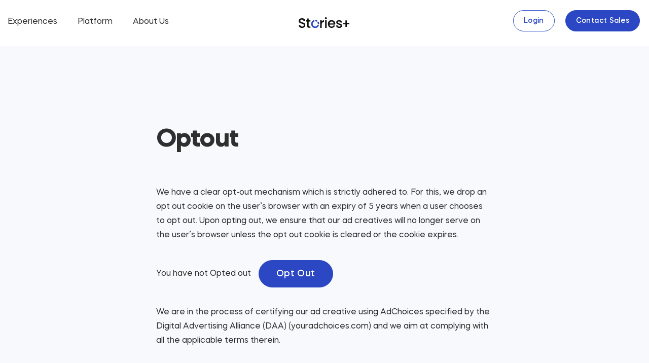

--- FILE ---
content_type: text/html; charset=UTF-8
request_url: https://storiesplus.com/optout/
body_size: 16777
content:
<!doctype html>
<html lang="en-US">
<head>
<meta charset="UTF-8">
<meta name="viewport" content="width=device-width, initial-scale=1">
<style>
body {
	opacity: 0;
	transition: 0.5s all ease-in-out;
}
body.page-loaded {
	opacity: 1;
}

@media(max-width:1200px) {
	body {
		opacity: 1;
	}
}
</style>
<meta name='robots' content='index, follow, max-image-preview:large, max-snippet:-1, max-video-preview:-1' />

	<!-- This site is optimized with the Yoast SEO plugin v16.0.2 - https://yoast.com/wordpress/plugins/seo/ -->
	<title>Optout - Stories Plus</title>
	<link rel="canonical" href="https://storiesplus.com/optout/" />
	<meta property="og:locale" content="en_US" />
	<meta property="og:type" content="article" />
	<meta property="og:title" content="Optout - Stories Plus" />
	<meta property="og:description" content="Optout" />
	<meta property="og:url" content="https://storiesplus.com/optout/" />
	<meta property="og:site_name" content="Stories Plus" />
	<meta property="article:modified_time" content="2021-02-08T05:38:28+00:00" />
	<meta property="og:image" content="https://storiesplus.com/wp-content/uploads/2021/02/Meta-Image_Storiesplus.png" />
	<meta property="og:image:width" content="1200" />
	<meta property="og:image:height" content="638" />
	<meta name="twitter:card" content="summary_large_image" />
	<script type="application/ld+json" class="yoast-schema-graph">{"@context":"https://schema.org","@graph":[{"@type":"WebSite","@id":"https://storiesplus.com/#website","url":"https://storiesplus.com/","name":"Stories Plus","description":"","potentialAction":[{"@type":"SearchAction","target":"https://storiesplus.com/?s={search_term_string}","query-input":"required name=search_term_string"}],"inLanguage":"en-US"},{"@type":"WebPage","@id":"https://storiesplus.com/optout/#webpage","url":"https://storiesplus.com/optout/","name":"Optout - Stories Plus","isPartOf":{"@id":"https://storiesplus.com/#website"},"datePublished":"2021-01-30T10:43:19+00:00","dateModified":"2021-02-08T05:38:28+00:00","breadcrumb":{"@id":"https://storiesplus.com/optout/#breadcrumb"},"inLanguage":"en-US","potentialAction":[{"@type":"ReadAction","target":["https://storiesplus.com/optout/"]}]},{"@type":"BreadcrumbList","@id":"https://storiesplus.com/optout/#breadcrumb","itemListElement":[{"@type":"ListItem","position":1,"item":{"@type":"WebPage","@id":"https://storiesplus.com/","url":"https://storiesplus.com/","name":"Home"}},{"@type":"ListItem","position":2,"item":{"@type":"WebPage","@id":"https://storiesplus.com/optout/","url":"https://storiesplus.com/optout/","name":"Optout"}}]}]}</script>
	<!-- / Yoast SEO plugin. -->


<link rel='dns-prefetch' href='//storiesplus.com' />
<link rel="alternate" title="oEmbed (JSON)" type="application/json+oembed" href="https://storiesplus.com/wp-json/oembed/1.0/embed?url=https%3A%2F%2Fstoriesplus.com%2Foptout%2F" />
<style id='wp-img-auto-sizes-contain-inline-css'>
img:is([sizes=auto i],[sizes^="auto," i]){contain-intrinsic-size:3000px 1500px}
/*# sourceURL=wp-img-auto-sizes-contain-inline-css */
</style>
<style id='wp-emoji-styles-inline-css'>

	img.wp-smiley, img.emoji {
		display: inline !important;
		border: none !important;
		box-shadow: none !important;
		height: 1em !important;
		width: 1em !important;
		margin: 0 0.07em !important;
		vertical-align: -0.1em !important;
		background: none !important;
		padding: 0 !important;
	}
/*# sourceURL=wp-emoji-styles-inline-css */
</style>
<style id='wp-block-library-inline-css'>
:root{--wp-block-synced-color:#7a00df;--wp-block-synced-color--rgb:122,0,223;--wp-bound-block-color:var(--wp-block-synced-color);--wp-editor-canvas-background:#ddd;--wp-admin-theme-color:#007cba;--wp-admin-theme-color--rgb:0,124,186;--wp-admin-theme-color-darker-10:#006ba1;--wp-admin-theme-color-darker-10--rgb:0,107,160.5;--wp-admin-theme-color-darker-20:#005a87;--wp-admin-theme-color-darker-20--rgb:0,90,135;--wp-admin-border-width-focus:2px}@media (min-resolution:192dpi){:root{--wp-admin-border-width-focus:1.5px}}.wp-element-button{cursor:pointer}:root .has-very-light-gray-background-color{background-color:#eee}:root .has-very-dark-gray-background-color{background-color:#313131}:root .has-very-light-gray-color{color:#eee}:root .has-very-dark-gray-color{color:#313131}:root .has-vivid-green-cyan-to-vivid-cyan-blue-gradient-background{background:linear-gradient(135deg,#00d084,#0693e3)}:root .has-purple-crush-gradient-background{background:linear-gradient(135deg,#34e2e4,#4721fb 50%,#ab1dfe)}:root .has-hazy-dawn-gradient-background{background:linear-gradient(135deg,#faaca8,#dad0ec)}:root .has-subdued-olive-gradient-background{background:linear-gradient(135deg,#fafae1,#67a671)}:root .has-atomic-cream-gradient-background{background:linear-gradient(135deg,#fdd79a,#004a59)}:root .has-nightshade-gradient-background{background:linear-gradient(135deg,#330968,#31cdcf)}:root .has-midnight-gradient-background{background:linear-gradient(135deg,#020381,#2874fc)}:root{--wp--preset--font-size--normal:16px;--wp--preset--font-size--huge:42px}.has-regular-font-size{font-size:1em}.has-larger-font-size{font-size:2.625em}.has-normal-font-size{font-size:var(--wp--preset--font-size--normal)}.has-huge-font-size{font-size:var(--wp--preset--font-size--huge)}.has-text-align-center{text-align:center}.has-text-align-left{text-align:left}.has-text-align-right{text-align:right}.has-fit-text{white-space:nowrap!important}#end-resizable-editor-section{display:none}.aligncenter{clear:both}.items-justified-left{justify-content:flex-start}.items-justified-center{justify-content:center}.items-justified-right{justify-content:flex-end}.items-justified-space-between{justify-content:space-between}.screen-reader-text{border:0;clip-path:inset(50%);height:1px;margin:-1px;overflow:hidden;padding:0;position:absolute;width:1px;word-wrap:normal!important}.screen-reader-text:focus{background-color:#ddd;clip-path:none;color:#444;display:block;font-size:1em;height:auto;left:5px;line-height:normal;padding:15px 23px 14px;text-decoration:none;top:5px;width:auto;z-index:100000}html :where(.has-border-color){border-style:solid}html :where([style*=border-top-color]){border-top-style:solid}html :where([style*=border-right-color]){border-right-style:solid}html :where([style*=border-bottom-color]){border-bottom-style:solid}html :where([style*=border-left-color]){border-left-style:solid}html :where([style*=border-width]){border-style:solid}html :where([style*=border-top-width]){border-top-style:solid}html :where([style*=border-right-width]){border-right-style:solid}html :where([style*=border-bottom-width]){border-bottom-style:solid}html :where([style*=border-left-width]){border-left-style:solid}html :where(img[class*=wp-image-]){height:auto;max-width:100%}:where(figure){margin:0 0 1em}html :where(.is-position-sticky){--wp-admin--admin-bar--position-offset:var(--wp-admin--admin-bar--height,0px)}@media screen and (max-width:600px){html :where(.is-position-sticky){--wp-admin--admin-bar--position-offset:0px}}

/*# sourceURL=wp-block-library-inline-css */
</style><style id='global-styles-inline-css'>
:root{--wp--preset--aspect-ratio--square: 1;--wp--preset--aspect-ratio--4-3: 4/3;--wp--preset--aspect-ratio--3-4: 3/4;--wp--preset--aspect-ratio--3-2: 3/2;--wp--preset--aspect-ratio--2-3: 2/3;--wp--preset--aspect-ratio--16-9: 16/9;--wp--preset--aspect-ratio--9-16: 9/16;--wp--preset--color--black: #000000;--wp--preset--color--cyan-bluish-gray: #abb8c3;--wp--preset--color--white: #ffffff;--wp--preset--color--pale-pink: #f78da7;--wp--preset--color--vivid-red: #cf2e2e;--wp--preset--color--luminous-vivid-orange: #ff6900;--wp--preset--color--luminous-vivid-amber: #fcb900;--wp--preset--color--light-green-cyan: #7bdcb5;--wp--preset--color--vivid-green-cyan: #00d084;--wp--preset--color--pale-cyan-blue: #8ed1fc;--wp--preset--color--vivid-cyan-blue: #0693e3;--wp--preset--color--vivid-purple: #9b51e0;--wp--preset--gradient--vivid-cyan-blue-to-vivid-purple: linear-gradient(135deg,rgb(6,147,227) 0%,rgb(155,81,224) 100%);--wp--preset--gradient--light-green-cyan-to-vivid-green-cyan: linear-gradient(135deg,rgb(122,220,180) 0%,rgb(0,208,130) 100%);--wp--preset--gradient--luminous-vivid-amber-to-luminous-vivid-orange: linear-gradient(135deg,rgb(252,185,0) 0%,rgb(255,105,0) 100%);--wp--preset--gradient--luminous-vivid-orange-to-vivid-red: linear-gradient(135deg,rgb(255,105,0) 0%,rgb(207,46,46) 100%);--wp--preset--gradient--very-light-gray-to-cyan-bluish-gray: linear-gradient(135deg,rgb(238,238,238) 0%,rgb(169,184,195) 100%);--wp--preset--gradient--cool-to-warm-spectrum: linear-gradient(135deg,rgb(74,234,220) 0%,rgb(151,120,209) 20%,rgb(207,42,186) 40%,rgb(238,44,130) 60%,rgb(251,105,98) 80%,rgb(254,248,76) 100%);--wp--preset--gradient--blush-light-purple: linear-gradient(135deg,rgb(255,206,236) 0%,rgb(152,150,240) 100%);--wp--preset--gradient--blush-bordeaux: linear-gradient(135deg,rgb(254,205,165) 0%,rgb(254,45,45) 50%,rgb(107,0,62) 100%);--wp--preset--gradient--luminous-dusk: linear-gradient(135deg,rgb(255,203,112) 0%,rgb(199,81,192) 50%,rgb(65,88,208) 100%);--wp--preset--gradient--pale-ocean: linear-gradient(135deg,rgb(255,245,203) 0%,rgb(182,227,212) 50%,rgb(51,167,181) 100%);--wp--preset--gradient--electric-grass: linear-gradient(135deg,rgb(202,248,128) 0%,rgb(113,206,126) 100%);--wp--preset--gradient--midnight: linear-gradient(135deg,rgb(2,3,129) 0%,rgb(40,116,252) 100%);--wp--preset--font-size--small: 13px;--wp--preset--font-size--medium: 20px;--wp--preset--font-size--large: 36px;--wp--preset--font-size--x-large: 42px;--wp--preset--spacing--20: 0.44rem;--wp--preset--spacing--30: 0.67rem;--wp--preset--spacing--40: 1rem;--wp--preset--spacing--50: 1.5rem;--wp--preset--spacing--60: 2.25rem;--wp--preset--spacing--70: 3.38rem;--wp--preset--spacing--80: 5.06rem;--wp--preset--shadow--natural: 6px 6px 9px rgba(0, 0, 0, 0.2);--wp--preset--shadow--deep: 12px 12px 50px rgba(0, 0, 0, 0.4);--wp--preset--shadow--sharp: 6px 6px 0px rgba(0, 0, 0, 0.2);--wp--preset--shadow--outlined: 6px 6px 0px -3px rgb(255, 255, 255), 6px 6px rgb(0, 0, 0);--wp--preset--shadow--crisp: 6px 6px 0px rgb(0, 0, 0);}:where(.is-layout-flex){gap: 0.5em;}:where(.is-layout-grid){gap: 0.5em;}body .is-layout-flex{display: flex;}.is-layout-flex{flex-wrap: wrap;align-items: center;}.is-layout-flex > :is(*, div){margin: 0;}body .is-layout-grid{display: grid;}.is-layout-grid > :is(*, div){margin: 0;}:where(.wp-block-columns.is-layout-flex){gap: 2em;}:where(.wp-block-columns.is-layout-grid){gap: 2em;}:where(.wp-block-post-template.is-layout-flex){gap: 1.25em;}:where(.wp-block-post-template.is-layout-grid){gap: 1.25em;}.has-black-color{color: var(--wp--preset--color--black) !important;}.has-cyan-bluish-gray-color{color: var(--wp--preset--color--cyan-bluish-gray) !important;}.has-white-color{color: var(--wp--preset--color--white) !important;}.has-pale-pink-color{color: var(--wp--preset--color--pale-pink) !important;}.has-vivid-red-color{color: var(--wp--preset--color--vivid-red) !important;}.has-luminous-vivid-orange-color{color: var(--wp--preset--color--luminous-vivid-orange) !important;}.has-luminous-vivid-amber-color{color: var(--wp--preset--color--luminous-vivid-amber) !important;}.has-light-green-cyan-color{color: var(--wp--preset--color--light-green-cyan) !important;}.has-vivid-green-cyan-color{color: var(--wp--preset--color--vivid-green-cyan) !important;}.has-pale-cyan-blue-color{color: var(--wp--preset--color--pale-cyan-blue) !important;}.has-vivid-cyan-blue-color{color: var(--wp--preset--color--vivid-cyan-blue) !important;}.has-vivid-purple-color{color: var(--wp--preset--color--vivid-purple) !important;}.has-black-background-color{background-color: var(--wp--preset--color--black) !important;}.has-cyan-bluish-gray-background-color{background-color: var(--wp--preset--color--cyan-bluish-gray) !important;}.has-white-background-color{background-color: var(--wp--preset--color--white) !important;}.has-pale-pink-background-color{background-color: var(--wp--preset--color--pale-pink) !important;}.has-vivid-red-background-color{background-color: var(--wp--preset--color--vivid-red) !important;}.has-luminous-vivid-orange-background-color{background-color: var(--wp--preset--color--luminous-vivid-orange) !important;}.has-luminous-vivid-amber-background-color{background-color: var(--wp--preset--color--luminous-vivid-amber) !important;}.has-light-green-cyan-background-color{background-color: var(--wp--preset--color--light-green-cyan) !important;}.has-vivid-green-cyan-background-color{background-color: var(--wp--preset--color--vivid-green-cyan) !important;}.has-pale-cyan-blue-background-color{background-color: var(--wp--preset--color--pale-cyan-blue) !important;}.has-vivid-cyan-blue-background-color{background-color: var(--wp--preset--color--vivid-cyan-blue) !important;}.has-vivid-purple-background-color{background-color: var(--wp--preset--color--vivid-purple) !important;}.has-black-border-color{border-color: var(--wp--preset--color--black) !important;}.has-cyan-bluish-gray-border-color{border-color: var(--wp--preset--color--cyan-bluish-gray) !important;}.has-white-border-color{border-color: var(--wp--preset--color--white) !important;}.has-pale-pink-border-color{border-color: var(--wp--preset--color--pale-pink) !important;}.has-vivid-red-border-color{border-color: var(--wp--preset--color--vivid-red) !important;}.has-luminous-vivid-orange-border-color{border-color: var(--wp--preset--color--luminous-vivid-orange) !important;}.has-luminous-vivid-amber-border-color{border-color: var(--wp--preset--color--luminous-vivid-amber) !important;}.has-light-green-cyan-border-color{border-color: var(--wp--preset--color--light-green-cyan) !important;}.has-vivid-green-cyan-border-color{border-color: var(--wp--preset--color--vivid-green-cyan) !important;}.has-pale-cyan-blue-border-color{border-color: var(--wp--preset--color--pale-cyan-blue) !important;}.has-vivid-cyan-blue-border-color{border-color: var(--wp--preset--color--vivid-cyan-blue) !important;}.has-vivid-purple-border-color{border-color: var(--wp--preset--color--vivid-purple) !important;}.has-vivid-cyan-blue-to-vivid-purple-gradient-background{background: var(--wp--preset--gradient--vivid-cyan-blue-to-vivid-purple) !important;}.has-light-green-cyan-to-vivid-green-cyan-gradient-background{background: var(--wp--preset--gradient--light-green-cyan-to-vivid-green-cyan) !important;}.has-luminous-vivid-amber-to-luminous-vivid-orange-gradient-background{background: var(--wp--preset--gradient--luminous-vivid-amber-to-luminous-vivid-orange) !important;}.has-luminous-vivid-orange-to-vivid-red-gradient-background{background: var(--wp--preset--gradient--luminous-vivid-orange-to-vivid-red) !important;}.has-very-light-gray-to-cyan-bluish-gray-gradient-background{background: var(--wp--preset--gradient--very-light-gray-to-cyan-bluish-gray) !important;}.has-cool-to-warm-spectrum-gradient-background{background: var(--wp--preset--gradient--cool-to-warm-spectrum) !important;}.has-blush-light-purple-gradient-background{background: var(--wp--preset--gradient--blush-light-purple) !important;}.has-blush-bordeaux-gradient-background{background: var(--wp--preset--gradient--blush-bordeaux) !important;}.has-luminous-dusk-gradient-background{background: var(--wp--preset--gradient--luminous-dusk) !important;}.has-pale-ocean-gradient-background{background: var(--wp--preset--gradient--pale-ocean) !important;}.has-electric-grass-gradient-background{background: var(--wp--preset--gradient--electric-grass) !important;}.has-midnight-gradient-background{background: var(--wp--preset--gradient--midnight) !important;}.has-small-font-size{font-size: var(--wp--preset--font-size--small) !important;}.has-medium-font-size{font-size: var(--wp--preset--font-size--medium) !important;}.has-large-font-size{font-size: var(--wp--preset--font-size--large) !important;}.has-x-large-font-size{font-size: var(--wp--preset--font-size--x-large) !important;}
/*# sourceURL=global-styles-inline-css */
</style>

<style id='classic-theme-styles-inline-css'>
/*! This file is auto-generated */
.wp-block-button__link{color:#fff;background-color:#32373c;border-radius:9999px;box-shadow:none;text-decoration:none;padding:calc(.667em + 2px) calc(1.333em + 2px);font-size:1.125em}.wp-block-file__button{background:#32373c;color:#fff;text-decoration:none}
/*# sourceURL=/wp-includes/css/classic-themes.min.css */
</style>
<link rel='stylesheet' id='stories-style-css' href='https://storiesplus.com/wp-content/themes/stories-plus/style.css?ver=6.9' media='all' />
<link rel='stylesheet' id='elementor-icons-css' href='https://storiesplus.com/wp-content/plugins/elementor/assets/lib/eicons/css/elementor-icons.min.css?ver=5.11.0' media='all' />
<link rel='stylesheet' id='elementor-animations-css' href='https://storiesplus.com/wp-content/plugins/elementor/assets/lib/animations/animations.min.css?ver=3.1.4' media='all' />
<link rel='stylesheet' id='elementor-frontend-legacy-css' href='https://storiesplus.com/wp-content/plugins/elementor/assets/css/frontend-legacy.min.css?ver=3.1.4' media='all' />
<link rel='stylesheet' id='elementor-frontend-css' href='https://storiesplus.com/wp-content/plugins/elementor/assets/css/frontend.min.css?ver=3.1.4' media='all' />
<link rel='stylesheet' id='elementor-post-6-css' href='https://storiesplus.com/wp-content/uploads/elementor/css/post-6.css?ver=1617424475' media='all' />
<link rel='stylesheet' id='elementor-pro-css' href='https://storiesplus.com/wp-content/plugins/elementor-pro/assets/css/frontend.min.css?ver=3.2.1' media='all' />
<link rel='stylesheet' id='elementor-post-168-css' href='https://storiesplus.com/wp-content/uploads/elementor/css/post-168.css?ver=1617435581' media='all' />
<link rel='stylesheet' id='google-fonts-1-css' href='https://fonts.googleapis.com/css?family=Roboto%3A100%2C100italic%2C200%2C200italic%2C300%2C300italic%2C400%2C400italic%2C500%2C500italic%2C600%2C600italic%2C700%2C700italic%2C800%2C800italic%2C900%2C900italic%7CRoboto+Slab%3A100%2C100italic%2C200%2C200italic%2C300%2C300italic%2C400%2C400italic%2C500%2C500italic%2C600%2C600italic%2C700%2C700italic%2C800%2C800italic%2C900%2C900italic&#038;ver=6.9' media='all' />
<script src="https://storiesplus.com/wp-content/themes/stories-plus/js/splide.min.js?ver=1.0.0" id="splide-js"></script>
<link rel="https://api.w.org/" href="https://storiesplus.com/wp-json/" /><link rel="alternate" title="JSON" type="application/json" href="https://storiesplus.com/wp-json/wp/v2/pages/168" /><link rel='shortlink' href='https://storiesplus.com/?p=168' />
<link rel="icon" href="https://storiesplus.com/wp-content/uploads/2021/02/cropped-favicon-32x32.png" sizes="32x32" />
<link rel="icon" href="https://storiesplus.com/wp-content/uploads/2021/02/cropped-favicon-192x192.png" sizes="192x192" />
<link rel="apple-touch-icon" href="https://storiesplus.com/wp-content/uploads/2021/02/cropped-favicon-180x180.png" />
<meta name="msapplication-TileImage" content="https://storiesplus.com/wp-content/uploads/2021/02/cropped-favicon-270x270.png" />
</head>

<body class="wp-singular page-template-default page page-id-168 wp-theme-stories-plus myclass elementor-default elementor-kit-6 elementor-page elementor-page-168">
<div id="page" class="site">
<a class="skip-link screen-reader-text" href="#primary">
Skip to content</a>
<header id="masthead" class="site-header">
  <div class="container-fluid">
    <div class="flex-row align-items-center">
      <div class="col-5 col">
        <nav id="site-navigation" class="main-navigation">
          <button class="menu-toggle" aria-controls="primary-menu" aria-expanded="false"> <span id="nav-icon1"> <span></span> <span></span> <span></span> </span> </button>
          <div class="menu-navbar-container"><ul id="navbar-menu" class="menu"><li id="menu-item-169" class="menu-item menu-item-type-post_type menu-item-object-page menu-item-169"><a href="https://storiesplus.com/experiences/">Experiences</a></li>
<li id="menu-item-170" class="menu-item menu-item-type-post_type menu-item-object-page menu-item-170"><a href="https://storiesplus.com/platform/">Platform</a></li>
<li id="menu-item-171" class="menu-item menu-item-type-post_type menu-item-object-page menu-item-171"><a href="https://storiesplus.com/about-us/">About Us</a></li>
<li id="menu-item-194" class="visible-tablet mob-border-button menu-item menu-item-type-custom menu-item-object-custom menu-item-194"><a target="_blank" href="https://dhi.storiesplus.com/user/sign-in">Login</a></li>
<li id="menu-item-195" class="contact-btn mob-button visible-tablet menu-item menu-item-type-custom menu-item-object-custom menu-item-195"><a href="#!">Contact Sales</a></li>
</ul></div>        </nav>
        <!-- #site-navigation --> 
      </div>
      <div class="col col-2">
        <div class="logo-area"> <a href="https://storiesplus.com"><img src="https://storiesplus.com/wp-content/themes/stories-plus/img/stories+logo.svg" alt="Stories+"></a> </div>
        <!-- .site-branding --> 
      </div>
      <div class="col col-5 hidden-tablet">
        <div class="header-buttons"> <a href="https://dhi.90d.io/user/sign-in" target="_blank" class="border-button sonar-button"><span></span> Login</a> <a href="#!" class="button sonar-button contact-btn"><span></span> Contact Sales</a> </div>
        <!-- .site-branding --> 
      </div>
    </div>
  </div>
</header>
<!-- #masthead -->

<div class="header-spacer"></div>
<div class="contact-form-main">
  <div class="contact-form-block">
    <button class="contact-close">
    <svg x="0px" y="0px" viewBox="0 0 26 26" style="enable-background:new 0 0 26 26;" xml:space="preserve">
      <path d="M13,13l10.2,10.2L2.8,2.8 M13,13L23.2,2.8L13,13z M13,13L2.8,23.2L13,13z"/>
    </svg>
    </button>
    <div class="container">
      <h2 class="heading" style="margin-bottom:10px;">How can we help?</h2>
      <p>We ensure you to get back to you within 24 hours!</p>
      <div class="flex-row">
        <div class="col col-5">
				<form id="contactform" method="post">
            <div class="form-left">
              <div class="get-touch-form">
                <div class="form-group animted-form-single">
                  <input type="text" name="name" class="animated-input form-control" required autocomplete="off">
                  <label>Full Name</label>
                </div>
                <div class="form-group animted-form-single">
                  <input type="email" name="email" class="animated-input form-control" required autocomplete="off">
                  <label>Email</label>
                </div>
                <div class="form-group animted-form-single">
                  <input type="text" name="company" class="animated-input form-control" required autocomplete="off">
                  <label>Company</label>
                </div>
                <div class="form-group animted-form-single">
                  <input type="text" name="website" class="animated-input form-control" required autocomplete="off">
                  <label>Company website</label>
                </div>
                <div class="form-group animted-form-single input-filled">
                  <select name="companytype" class="animated-input form-control" required autocomplete="off">
                    <option value="">Select</option>
                    <option value="Agency">Agency</option>
                    <option value="Ad-tech Vendor">Ad-tech Vendor</option>
                    <option value="Publisher">Publisher</option>
                    <option value="D2C Brand">D2C Brand</option>
                  </select>
                  <label>Company Type</label>
                </div>
                <div class="form-group animted-form-single input-filled">
                  <select name="country" class="animated-input form-control" required autocomplete="off">
									<option value="">Select</option>
										<option value="Afganistan">Afghanistan</option>
										<option value="Albania">Albania</option>
										<option value="Algeria">Algeria</option>
										<option value="American Samoa">American Samoa</option>
										<option value="Andorra">Andorra</option>
										<option value="Angola">Angola</option>
										<option value="Anguilla">Anguilla</option>
										<option value="Antigua & Barbuda">Antigua & Barbuda</option>
										<option value="Argentina">Argentina</option>
										<option value="Armenia">Armenia</option>
										<option value="Aruba">Aruba</option>
										<option value="Australia">Australia</option>
										<option value="Austria">Austria</option>
										<option value="Azerbaijan">Azerbaijan</option>
										<option value="Bahamas">Bahamas</option>
										<option value="Bahrain">Bahrain</option>
										<option value="Bangladesh">Bangladesh</option>
										<option value="Barbados">Barbados</option>
										<option value="Belarus">Belarus</option>
										<option value="Belgium">Belgium</option>
										<option value="Belize">Belize</option>
										<option value="Benin">Benin</option>
										<option value="Bermuda">Bermuda</option>
										<option value="Bhutan">Bhutan</option>
										<option value="Bolivia">Bolivia</option>
										<option value="Bonaire">Bonaire</option>
										<option value="Bosnia & Herzegovina">Bosnia & Herzegovina</option>
										<option value="Botswana">Botswana</option>
										<option value="Brazil">Brazil</option>
										<option value="British Indian Ocean Ter">British Indian Ocean Ter</option>
										<option value="Brunei">Brunei</option>
										<option value="Bulgaria">Bulgaria</option>
										<option value="Burkina Faso">Burkina Faso</option>
										<option value="Burundi">Burundi</option>
										<option value="Cambodia">Cambodia</option>
										<option value="Cameroon">Cameroon</option>
										<option value="Canada">Canada</option>
										<option value="Canary Islands">Canary Islands</option>
										<option value="Cape Verde">Cape Verde</option>
										<option value="Cayman Islands">Cayman Islands</option>
										<option value="Central African Republic">Central African Republic</option>
										<option value="Chad">Chad</option>
										<option value="Channel Islands">Channel Islands</option>
										<option value="Chile">Chile</option>
										<option value="China">China</option>
										<option value="Christmas Island">Christmas Island</option>
										<option value="Cocos Island">Cocos Island</option>
										<option value="Colombia">Colombia</option>
										<option value="Comoros">Comoros</option>
										<option value="Congo">Congo</option>
										<option value="Cook Islands">Cook Islands</option>
										<option value="Costa Rica">Costa Rica</option>
										<option value="Cote DIvoire">Cote DIvoire</option>
										<option value="Croatia">Croatia</option>
										<option value="Cuba">Cuba</option>
										<option value="Curaco">Curacao</option>
										<option value="Cyprus">Cyprus</option>
										<option value="Czech Republic">Czech Republic</option>
										<option value="Denmark">Denmark</option>
										<option value="Djibouti">Djibouti</option>
										<option value="Dominica">Dominica</option>
										<option value="Dominican Republic">Dominican Republic</option>
										<option value="East Timor">East Timor</option>
										<option value="Ecuador">Ecuador</option>
										<option value="Egypt">Egypt</option>
										<option value="El Salvador">El Salvador</option>
										<option value="Equatorial Guinea">Equatorial Guinea</option>
										<option value="Eritrea">Eritrea</option>
										<option value="Estonia">Estonia</option>
										<option value="Ethiopia">Ethiopia</option>
										<option value="Falkland Islands">Falkland Islands</option>
										<option value="Faroe Islands">Faroe Islands</option>
										<option value="Fiji">Fiji</option>
										<option value="Finland">Finland</option>
										<option value="France">France</option>
										<option value="French Guiana">French Guiana</option>
										<option value="French Polynesia">French Polynesia</option>
										<option value="French Southern Ter">French Southern Ter</option>
										<option value="Gabon">Gabon</option>
										<option value="Gambia">Gambia</option>
										<option value="Georgia">Georgia</option>
										<option value="Germany">Germany</option>
										<option value="Ghana">Ghana</option>
										<option value="Gibraltar">Gibraltar</option>
										<option value="Great Britain">Great Britain</option>
										<option value="Greece">Greece</option>
										<option value="Greenland">Greenland</option>
										<option value="Grenada">Grenada</option>
										<option value="Guadeloupe">Guadeloupe</option>
										<option value="Guam">Guam</option>
										<option value="Guatemala">Guatemala</option>
										<option value="Guinea">Guinea</option>
										<option value="Guyana">Guyana</option>
										<option value="Haiti">Haiti</option>
										<option value="Hawaii">Hawaii</option>
										<option value="Honduras">Honduras</option>
										<option value="Hong Kong">Hong Kong</option>
										<option value="Hungary">Hungary</option>
										<option value="Iceland">Iceland</option>
										<option value="Indonesia">Indonesia</option>
										<option value="India">India</option>
										<option value="Iran">Iran</option>
										<option value="Iraq">Iraq</option>
										<option value="Ireland">Ireland</option>
										<option value="Isle of Man">Isle of Man</option>
										<option value="Israel">Israel</option>
										<option value="Italy">Italy</option>
										<option value="Jamaica">Jamaica</option>
										<option value="Japan">Japan</option>
										<option value="Jordan">Jordan</option>
										<option value="Kazakhstan">Kazakhstan</option>
										<option value="Kenya">Kenya</option>
										<option value="Kiribati">Kiribati</option>
										<option value="Korea North">Korea North</option>
										<option value="Korea Sout">Korea South</option>
										<option value="Kuwait">Kuwait</option>
										<option value="Kyrgyzstan">Kyrgyzstan</option>
										<option value="Laos">Laos</option>
										<option value="Latvia">Latvia</option>
										<option value="Lebanon">Lebanon</option>
										<option value="Lesotho">Lesotho</option>
										<option value="Liberia">Liberia</option>
										<option value="Libya">Libya</option>
										<option value="Liechtenstein">Liechtenstein</option>
										<option value="Lithuania">Lithuania</option>
										<option value="Luxembourg">Luxembourg</option>
										<option value="Macau">Macau</option>
										<option value="Macedonia">Macedonia</option>
										<option value="Madagascar">Madagascar</option>
										<option value="Malaysia">Malaysia</option>
										<option value="Malawi">Malawi</option>
										<option value="Maldives">Maldives</option>
										<option value="Mali">Mali</option>
										<option value="Malta">Malta</option>
										<option value="Marshall Islands">Marshall Islands</option>
										<option value="Martinique">Martinique</option>
										<option value="Mauritania">Mauritania</option>
										<option value="Mauritius">Mauritius</option>
										<option value="Mayotte">Mayotte</option>
										<option value="Mexico">Mexico</option>
										<option value="Midway Islands">Midway Islands</option>
										<option value="Moldova">Moldova</option>
										<option value="Monaco">Monaco</option>
										<option value="Mongolia">Mongolia</option>
										<option value="Montserrat">Montserrat</option>
										<option value="Morocco">Morocco</option>
										<option value="Mozambique">Mozambique</option>
										<option value="Myanmar">Myanmar</option>
										<option value="Nambia">Nambia</option>
										<option value="Nauru">Nauru</option>
										<option value="Nepal">Nepal</option>
										<option value="Netherland Antilles">Netherland Antilles</option>
										<option value="Netherlands">Netherlands (Holland, Europe)</option>
										<option value="Nevis">Nevis</option>
										<option value="New Caledonia">New Caledonia</option>
										<option value="New Zealand">New Zealand</option>
										<option value="Nicaragua">Nicaragua</option>
										<option value="Niger">Niger</option>
										<option value="Nigeria">Nigeria</option>
										<option value="Niue">Niue</option>
										<option value="Norfolk Island">Norfolk Island</option>
										<option value="Norway">Norway</option>
										<option value="Oman">Oman</option>
										<option value="Pakistan">Pakistan</option>
										<option value="Palau Island">Palau Island</option>
										<option value="Palestine">Palestine</option>
										<option value="Panama">Panama</option>
										<option value="Papua New Guinea">Papua New Guinea</option>
										<option value="Paraguay">Paraguay</option>
										<option value="Peru">Peru</option>
										<option value="Phillipines">Philippines</option>
										<option value="Pitcairn Island">Pitcairn Island</option>
										<option value="Poland">Poland</option>
										<option value="Portugal">Portugal</option>
										<option value="Puerto Rico">Puerto Rico</option>
										<option value="Qatar">Qatar</option>
										<option value="Republic of Montenegro">Republic of Montenegro</option>
										<option value="Republic of Serbia">Republic of Serbia</option>
										<option value="Reunion">Reunion</option>
										<option value="Romania">Romania</option>
										<option value="Russia">Russia</option>
										<option value="Rwanda">Rwanda</option>
										<option value="St Barthelemy">St Barthelemy</option>
										<option value="St Eustatius">St Eustatius</option>
										<option value="St Helena">St Helena</option>
										<option value="St Kitts-Nevis">St Kitts-Nevis</option>
										<option value="St Lucia">St Lucia</option>
										<option value="St Maarten">St Maarten</option>
										<option value="St Pierre & Miquelon">St Pierre & Miquelon</option>
										<option value="St Vincent & Grenadines">St Vincent & Grenadines</option>
										<option value="Saipan">Saipan</option>
										<option value="Samoa">Samoa</option>
										<option value="Samoa American">Samoa American</option>
										<option value="San Marino">San Marino</option>
										<option value="Sao Tome & Principe">Sao Tome & Principe</option>
										<option value="Saudi Arabia">Saudi Arabia</option>
										<option value="Senegal">Senegal</option>
										<option value="Seychelles">Seychelles</option>
										<option value="Sierra Leone">Sierra Leone</option>
										<option value="Singapore">Singapore</option>
										<option value="Slovakia">Slovakia</option>
										<option value="Slovenia">Slovenia</option>
										<option value="Solomon Islands">Solomon Islands</option>
										<option value="Somalia">Somalia</option>
										<option value="South Africa">South Africa</option>
										<option value="Spain">Spain</option>
										<option value="Sri Lanka">Sri Lanka</option>
										<option value="Sudan">Sudan</option>
										<option value="Suriname">Suriname</option>
										<option value="Swaziland">Swaziland</option>
										<option value="Sweden">Sweden</option>
										<option value="Switzerland">Switzerland</option>
										<option value="Syria">Syria</option>
										<option value="Tahiti">Tahiti</option>
										<option value="Taiwan">Taiwan</option>
										<option value="Tajikistan">Tajikistan</option>
										<option value="Tanzania">Tanzania</option>
										<option value="Thailand">Thailand</option>
										<option value="Togo">Togo</option>
										<option value="Tokelau">Tokelau</option>
										<option value="Tonga">Tonga</option>
										<option value="Trinidad & Tobago">Trinidad & Tobago</option>
										<option value="Tunisia">Tunisia</option>
										<option value="Turkey">Turkey</option>
										<option value="Turkmenistan">Turkmenistan</option>
										<option value="Turks & Caicos Is">Turks & Caicos Is</option>
										<option value="Tuvalu">Tuvalu</option>
										<option value="Uganda">Uganda</option>
										<option value="United Kingdom">United Kingdom</option>
										<option value="Ukraine">Ukraine</option>
										<option value="United Arab Erimates">United Arab Emirates</option>
										<option value="United States of America">United States of America</option>
										<option value="Uraguay">Uruguay</option>
										<option value="Uzbekistan">Uzbekistan</option>
										<option value="Vanuatu">Vanuatu</option>
										<option value="Vatican City State">Vatican City State</option>
										<option value="Venezuela">Venezuela</option>
										<option value="Vietnam">Vietnam</option>
										<option value="Virgin Islands (Brit)">Virgin Islands (Brit)</option>
										<option value="Virgin Islands (USA)">Virgin Islands (USA)</option>
										<option value="Wake Island">Wake Island</option>
										<option value="Wallis & Futana Is">Wallis & Futana Is</option>
										<option value="Yemen">Yemen</option>
										<option value="Zaire">Zaire</option>
										<option value="Zambia">Zambia</option>
										<option value="Zimbabwe">Zimbabwe</option>
                  </select>
                  <label>Country</label>
                </div>
                <div class="form-group animted-form-single">
                  <textarea type="text" name="subject" class="animated-input form-control" required autocomplete="off"></textarea>
                  <label>Subject</label>
                </div>
                <div class="">
                  <button type="submit" class="button sonar-button"><span></span> Send Message</button>
                </div>
                <input type="hidden" name="action" value="submit_sg" />
              </div>
            </div>
          </form>
          <div id="formsubmissionmessage" style="margin-top:28px;"></div>
        </div>
        <div class="col col-5 offset-2">
          <div class="form-right">
            <h2>Contact Details</h2>
            <div class="contact-address-single">
              <div class="contact-address-icon"> <img src="https://storiesplus.com/wp-content/themes/stories-plus/img/email-icon.svg" alt="email"/> </div>
              <div class="contact-address-txt">
                <h3>Email</h3>
                <p>support@storiesplus.com</p>
              </div>
            </div>
            <div class="contact-address-single">
              <div class="contact-address-icon"> <img src="https://storiesplus.com/wp-content/themes/stories-plus/img/phone-icon.svg" alt="email"/> </div>
              <div class="contact-address-txt">
                <h3>Phone</h3>
                <p>+01 343 565 4544</p>
              </div>
            </div>
            <div class="contact-address-single">
              <div class="contact-address-icon"> <img src="https://storiesplus.com/wp-content/themes/stories-plus/img/location-icon.svg" alt="email"/> </div>
              <div class="contact-address-txt contact-address">
                <h3>Address</h3>
                <p>
<span>US:</span> 450 Lexington Ave, #4081 <br/> New York, NY 10017
</p>
<p>
<span>UK:</span> #ME-127 1 St Katharine’s Way, St Katharine’s & Wapping, London E1W 1UN, United Kingdom</p>
<p>
<span>India:</span> #460, CS Tower, 4th Floor, 17th Cross Road, Sector 4, HSR Layout, Bengaluru, Karnataka 560102, India</p>              </div>
            </div>
          </div>
        </div>
      </div>
    </div>
    <div class="contact-block-animation">
      <svg x="0px" y="0px" viewBox="0 0 682 679" style="enable-background:new 0 0 682 679;" xml:space="preserve">
        <circle style="fill:#FFFFFF;stroke:#FFFFFF;stroke-width:0.9322;" cx="341" cy="339.5" r="163"/>
        <path id="contact-path" style="opacity:0.3;fill:none;stroke:#FFFFFF;stroke-width:0.9322;enable-background:new    ;" d="M341,87.7c138.8,0,251.3,112.2,251.8,250.8c0,0.3,0,0.7,0,1c0,139.1-112.8,251.8-251.8,251.8
	S89.2,478.6,89.2,339.5S201.9,87.7,341,87.7z"/>
        <path style="opacity:0.1;fill:none;stroke:#FFFFFF;stroke-width:0.9322;enable-background:new    ;" d="M341,0.8c185.5,0,336.2,149.1,338.7,334c0,1.6,0,3.2,0,4.8c0,187.1-151.7,338.7-338.7,338.7
	S2.3,526.6,2.3,339.5S153.9,0.8,341,0.8z"/>
        <g>
          <path style="fill:#2B47C3;" d="M318.4,345.1c-1.4,0-2.6-1-2.9-2.4c-0.1-0.2-0.1-0.5-0.2-0.8c-0.2-0.6-0.4-1.3-0.7-1.9
		c-0.7-1.4-0.1-3.2,1.3-3.9c1.5-0.7,3.2-0.1,3.9,1.3c0.5,0.9,0.8,1.9,1.1,2.9c0.1,0.4,0.2,0.8,0.3,1.2c0.3,1.6-0.8,3.1-2.4,3.4
		C318.8,345.1,318.6,345.1,318.4,345.1z"/>
          <path style="fill:#2B47C3;" d="M311.5,335.8c-0.4,0-0.9-0.1-1.4-0.3c-0.8-0.4-1.7-0.7-2.7-0.9c-1.6-0.3-2.6-1.9-2.3-3.4
		c0.3-1.6,1.9-2.6,3.5-2.2c1.5,0.3,2.9,0.8,4.2,1.5c1.4,0.7,2,2.5,1.2,3.9C313.6,335.3,312.5,335.8,311.5,335.8z"/>
          <path style="fill:#2B47C3;" d="M318.6,347.7c-1.5-0.7-3.2-0.1-3.9,1.4c-0.1,0.2-0.2,0.3-0.3,0.5c0,0.1-0.1,0.1-0.1,0.2
		c-0.1,0.1-0.2,0.3-0.3,0.4c0,0.1-0.1,0.1-0.1,0.2c-0.1,0.1-0.2,0.3-0.3,0.4c0,0-0.1,0.1-0.1,0.1c-0.1,0.2-0.3,0.4-0.4,0.5l0,0
		c-1,1.1-2.2,2-3.5,2.6c-0.5,0.2-1,0.4-1.5,0.6c-0.9,0.2-1.8,0.4-2.7,0.4c0,0-0.1,0-0.1,0h0c-1.2,0-2.4-0.2-3.6-0.7
		c-0.9-0.3-1.7-0.8-2.5-1.4c0,0,0,0,0,0c-0.8-0.6-1.4-1.2-2-1.9c-0.5-0.6-0.9-1.4-1.3-2.1c-0.6-1.2-0.9-2.6-0.9-3.9c0,0,0,0,0-0.1
		c0-0.1,0-0.2,0-0.3c0-0.8,0.1-1.7,0.3-2.5c0,0,0-0.1,0-0.1c0.5-1.9,1.5-3.7,3.1-5c0.1-0.1,0.2-0.2,0.3-0.2c0.2-0.1,0.3-0.2,0.5-0.4
		c0.1,0,0.1-0.1,0.1-0.1c0.1-0.1,0.3-0.2,0.4-0.3c0,0,0,0,0.1,0c0,0,0,0,0,0c0.4-0.2,0.8-0.5,1.3-0.7c1.5-0.7,2.2-2.4,1.5-3.8
		c-0.7-1.5-2.4-2.1-3.9-1.5c-0.9,0.4-1.8,0.9-2.5,1.4c0,0,0,0-0.1,0c-0.2,0.1-0.3,0.2-0.5,0.3c0,0-0.1,0.1-0.1,0.1
		c-0.1,0.1-0.3,0.2-0.4,0.3c0,0-0.1,0.1-0.1,0.1l0,0l0,0c-0.1,0.1-0.3,0.2-0.4,0.4c-5.3,4.7-6.9,12.2-3.9,18.5
		c0.5,1.2,1.2,2.2,1.9,3.2c0,0,0,0.1,0.1,0.1c0,0,0.1,0.1,0.1,0.1c0.2,0.2,0.4,0.4,0.6,0.7c0.1,0.1,0.1,0.1,0.1,0.2
		c0.2,0.2,0.4,0.4,0.6,0.6c0.1,0.1,0.1,0.1,0.1,0.1c0.2,0.2,0.4,0.4,0.6,0.6c0.1,0.1,0.1,0.1,0.2,0.2c0.2,0.2,0.4,0.3,0.6,0.4
		c0.1,0,0.1,0.1,0.2,0.1c0,0,0.1,0.1,0.1,0.1c2.7,1.9,5.9,3,9.3,3.1c0.1,0,0.1,0,0.1,0h0.1c0.3,0,0.6,0,0.9,0c0.3,0,0.5,0,0.8-0.1
		c0,0,0.1,0,0.1,0c0.2,0,0.4-0.1,0.7-0.1c0.1,0,0.1,0,0.2,0c0.2,0,0.4-0.1,0.7-0.1c0.1,0,0.2,0,0.3-0.1c0.2,0,0.3-0.1,0.5-0.1
		c0.9-0.2,1.8-0.5,2.6-0.9c2.1-0.9,4-2.3,5.5-4c0,0,0,0,0.1-0.1c0.2-0.2,0.3-0.4,0.5-0.6c0.1-0.1,0.1-0.1,0.2-0.2
		c0.2-0.2,0.3-0.4,0.4-0.6c0.1-0.1,0.1-0.1,0.1-0.2c0.1-0.2,0.3-0.4,0.4-0.7c0-0.1,0.1-0.1,0.1-0.2c0.1-0.2,0.3-0.5,0.4-0.7v0v0
		c0.1-0.1,0.2-0.3,0.2-0.4C320.7,350.1,320.1,348.3,318.6,347.7z"/>
          <path style="fill:#0F0F0F;" d="M245.2,359.2c-2-0.9-3.7-2.1-4.8-3.8c-1.2-1.6-1.8-3.5-1.8-5.7h6.7c0.1,1.6,0.8,3,2,4c1.1,1.1,2.8,1.6,4.9,1.6
		c2.2,0,3.8-0.5,5-1.6c1.2-1,1.8-2.4,1.8-4c0-1.3-0.4-2.3-1.1-3.1c-0.8-0.8-1.7-1.4-2.8-1.9c-1.1-0.4-2.7-0.9-4.6-1.4
		c-2.5-0.7-4.5-1.3-6.1-2c-1.5-0.7-2.9-1.7-4-3.1c-1.1-1.4-1.7-3.3-1.7-5.6c0-2.2,0.6-4.1,1.7-5.7c1.1-1.6,2.6-2.9,4.6-3.7
		c2-0.9,4.3-1.3,6.9-1.3c3.7,0,6.7,0.9,9.1,2.7c2.4,1.8,3.7,4.3,3.9,7.5h-6.9c-0.1-1.4-0.8-2.5-2-3.5c-1.2-1-2.8-1.5-4.8-1.5
		c-1.8,0-3.2,0.4-4.4,1.4c-1.1,0.9-1.7,2.2-1.7,3.9c0,1.2,0.4,2.1,1.1,2.9c0.7,0.7,1.6,1.3,2.7,1.8s2.6,0.9,4.5,1.4
		c2.5,0.7,4.6,1.4,6.2,2.1c1.6,0.7,2.9,1.7,4.1,3.2c1.1,1.4,1.7,3.3,1.7,5.7c0,1.9-0.5,3.7-1.6,5.4c-1,1.7-2.5,3.1-4.6,4.1
		c-2,1-4.3,1.6-7.1,1.6C249.5,360.5,247.2,360.1,245.2,359.2z"/>
          <path style="fill:#0F0F0F;" d="M278.9,335.3v16.6c0,1.1,0.3,1.9,0.8,2.4c0.5,0.5,1.4,0.7,2.7,0.7h3.8v5.1h-4.9c-2.8,0-5-0.7-6.5-2
		c-1.5-1.3-2.2-3.4-2.2-6.3v-16.5H269v-5.1h3.6v-7.1h6.3v7.1h7.4v5.1H278.9z"/>
          <path class="st4" d="M345.9,325.1c-0.8-0.7-1.1-1.7-1.1-2.8c0-1.1,0.4-2.1,1.1-2.8c0.8-0.7,1.7-1.1,2.9-1.1c1.1,0,2,0.4,2.8,1.1
		c0.8,0.7,1.1,1.7,1.1,2.8c0,1.1-0.4,2.1-1.1,2.8c-0.8,0.7-1.7,1.1-2.8,1.1C347.6,326.3,346.6,325.9,345.9,325.1z M351.8,330.2v29.9
		h-6.3v-29.9H351.8z"/>
          <path style="fill:#0F0F0F;" d="M386.4,347.5h-23.1c0.2,2.4,1.1,4.3,2.7,5.8c1.6,1.4,3.6,2.2,5.9,2.2c3.4,0,5.7-1.4,7.1-4.2h6.7
		c-0.9,2.7-2.6,5-5,6.8c-2.4,1.7-5.4,2.6-8.9,2.6c-2.9,0-5.5-0.6-7.8-1.9c-2.3-1.3-4.1-3.1-5.4-5.4c-1.3-2.3-2-5-2-8.1
		c0-3.1,0.6-5.8,1.9-8.1c1.3-2.3,3-4.1,5.3-5.4c2.3-1.3,4.9-1.9,7.9-1.9c2.9,0,5.4,0.6,7.6,1.9c2.2,1.2,4,3,5.2,5.2
		c1.2,2.2,1.9,4.8,1.9,7.7C386.6,345.6,386.5,346.6,386.4,347.5z M380.1,342.5c0-2.3-0.9-4.1-2.5-5.5c-1.6-1.4-3.6-2.1-6-2.1
		c-2.2,0-4,0.7-5.5,2c-1.5,1.4-2.5,3.2-2.7,5.5H380.1z"/>
          <path style="fill:#0F0F0F;" d="M396.3,359.4c-1.9-0.9-3.4-2-4.5-3.5c-1.1-1.5-1.7-3.1-1.8-4.9h6.5c0.1,1.3,0.7,2.3,1.8,3.2
		c1.1,0.9,2.5,1.3,4.2,1.3c1.8,0,3.1-0.3,4.1-1c1-0.7,1.5-1.5,1.5-2.6c0-1.1-0.5-2-1.6-2.5c-1.1-0.6-2.8-1.1-5.1-1.8
		c-2.3-0.6-4.1-1.2-5.5-1.8c-1.4-0.6-2.7-1.5-3.7-2.7c-1-1.2-1.6-2.8-1.6-4.7c0-1.6,0.5-3,1.4-4.4c1-1.3,2.3-2.4,4.1-3.1
		c1.8-0.7,3.8-1.1,6.1-1.1c3.4,0,6.2,0.9,8.3,2.6s3.2,4.1,3.4,7h-6.3c-0.1-1.3-0.7-2.4-1.7-3.2c-1-0.8-2.3-1.2-4-1.2
		c-1.7,0-2.9,0.3-3.8,0.9s-1.3,1.4-1.3,2.4c0,0.8,0.3,1.5,0.9,2c0.6,0.6,1.3,1,2.1,1.3c0.8,0.3,2.1,0.7,3.7,1.2
		c2.2,0.6,4,1.2,5.4,1.8c1.4,0.6,2.6,1.5,3.6,2.6c1,1.2,1.6,2.7,1.6,4.6c0,1.7-0.5,3.2-1.4,4.6c-1,1.3-2.3,2.4-4,3.2
		c-1.7,0.7-3.8,1.1-6.1,1.1C400.3,360.7,398.1,360.2,396.3,359.4z"/>
          <polygon style="fill:#0F0F0F;" points="433.5,341 433.5,330.9 427.7,330.9 427.7,341 417.7,341 417.7,346.3 427.7,346.3 427.7,356.4 
		433.4,356.4 433.4,346.2 443.4,346.2 443.4,341 	"/>
          <path style="fill:#0F0F0F;" d="M340.9,335.4v-5.2c-2.1,0-3.9,0.4-5.4,1.3c-1.5,0.9-2.7,2-3.7,3.5v-4.8h-6.3v29.9h6.3v-14.8
		c0.2-4.8,4.1-8.7,9.1-8.7h0L340.9,335.4L340.9,335.4z"/>
        </g>
      </svg>
      <div class="contact-orbits"> <img class="contact-img" src="https://storiesplus.com/wp-content/themes/stories-plus/img/contact-1.png" alt="image"/> <img class="contact-img" src="https://storiesplus.com/wp-content/themes/stories-plus/img/contact-2.png" alt="image"/> <img class="contact-img" src="https://storiesplus.com/wp-content/themes/stories-plus/img/contact-1.png" alt="image"/> <img class="contact-img" src="https://storiesplus.com/wp-content/themes/stories-plus/img/contact-2.png" alt="image"/> </div>
    </div>
  </div>
</div>

	<main id="primary" class="site-main">

		
<article id="post-168" class="post-168 page type-page status-publish hentry">
	<header class="entry-header">
		<h1 class="entry-title">Optout</h1>	</header>

	
	<div class="entry-content">
				<div data-elementor-type="wp-page" data-elementor-id="168" class="elementor elementor-168" data-elementor-settings="[]">
						<div class="elementor-inner">
							<div class="elementor-section-wrap">
							<section class="elementor-section elementor-top-section elementor-element elementor-element-2e9b30f1 elementor-section-full_width elementor-section-height-default elementor-section-height-default" data-id="2e9b30f1" data-element_type="section">
						<div class="elementor-container elementor-column-gap-no">
							<div class="elementor-row">
					<div class="elementor-column elementor-col-100 elementor-top-column elementor-element elementor-element-21464034 privacy-main" data-id="21464034" data-element_type="column">
			<div class="elementor-column-wrap elementor-element-populated">
							<div class="elementor-widget-wrap">
						<section class="elementor-section elementor-inner-section elementor-element elementor-element-3517d698 elementor-section-boxed elementor-section-height-default elementor-section-height-default" data-id="3517d698" data-element_type="section">
						<div class="elementor-container elementor-column-gap-default">
							<div class="elementor-row">
					<div class="elementor-column elementor-col-100 elementor-inner-column elementor-element elementor-element-44ad11 privacy-content" data-id="44ad11" data-element_type="column">
			<div class="elementor-column-wrap elementor-element-populated">
							<div class="elementor-widget-wrap">
						<div class="elementor-element elementor-element-3625e424 elementor-widget elementor-widget-heading" data-id="3625e424" data-element_type="widget" data-widget_type="heading.default">
				<div class="elementor-widget-container">
			<h2 class="elementor-heading-title elementor-size-default">Optout</h2>		</div>
				</div>
				<div class="elementor-element elementor-element-13e054ef elementor-widget elementor-widget-wp-widget-text" data-id="13e054ef" data-element_type="widget" data-widget_type="wp-widget-text.default">
				<div class="elementor-widget-container">
						<div class="textwidget"><p>We have a clear opt-out mechanism which is strictly adhered to. For this, we drop an opt out cookie on the user’s browser with an expiry of 5 years when a user chooses to opt out. Upon opting out, we ensure that our ad creatives will no longer serve on the user’s browser unless the opt out cookie is cleared or the cookie expires.</p>
<p style="align-items:center">You have not Opted out <a class="button sonar-button" style="vertical-align: middle;margin-left: 15px" href="https://90degr.ee/optout/">Opt Out</a></p>
<p>We are in the process of certifying our ad creative using AdChoices specified by the Digital Advertising Alliance (DAA) (youradchoices.com) and we aim at complying with all the applicable terms therein.</p>
</div>
				</div>
				</div>
						</div>
					</div>
		</div>
								</div>
					</div>
		</section>
						</div>
					</div>
		</div>
								</div>
					</div>
		</section>
						</div>
						</div>
					</div>
			</div><!-- .entry-content -->

	</article><!-- #post-168 -->

	</main><!-- #main -->


<div class="footer-cta-main">
    <div class="container">
        <div class="footer-cta">
            <h2>Currently running brand stories?
Getting started is easy.</h2><a href="#!" class="button button-white sonar-button contact-btn"><span></span>Contact Sales</a><section id="archives-2" class="widget widget_archive"><h2 class="widget-title">Archives</h2>
			<ul>
					<li><a href='https://storiesplus.com/2020/12/'>December 2020</a></li>
			</ul>

			</section><section id="categories-2" class="widget widget_categories"><h2 class="widget-title">Categories</h2>
			<ul>
					<li class="cat-item cat-item-1"><a href="https://storiesplus.com/category/uncategorized/">Uncategorized</a>
</li>
			</ul>

			</section><section id="meta-2" class="widget widget_meta"><h2 class="widget-title">Meta</h2>
		<ul>
						<li><a rel="nofollow" href="https://storiesplus.com/wp-login.php">Log in</a></li>
			<li><a href="https://storiesplus.com/feed/">Entries feed</a></li>
			<li><a href="https://storiesplus.com/comments/feed/">Comments feed</a></li>

			<li><a href="https://wordpress.org/">WordPress.org</a></li>
		</ul>

		</section>        </div>
    </div>
</div>	<footer class="site-footer">
		<div class="container">
			<div class="flex-row">
				<div class="col col-2">
					<div class="footer-logo">
						<a href="/"><img src="https://storiesplus.com/wp-content/themes/stories-plus/img/stories+logo.svg" alt="Stories+"></a>
					</div>
				</div>
				<div class="col col-10">
					<div class="footer-links">
						<div class="menu-main-container"><ul id="main-menu" class="menu"><li id="menu-item-172" class="menu-item menu-item-type-post_type menu-item-object-page menu-item-home menu-item-172"><a href="https://storiesplus.com/">Home</a></li>
<li id="menu-item-173" class="menu-item menu-item-type-post_type menu-item-object-page menu-item-173"><a href="https://storiesplus.com/experiences/">Experiences</a></li>
<li id="menu-item-174" class="menu-item menu-item-type-post_type menu-item-object-page menu-item-174"><a href="https://storiesplus.com/platform/">Platform</a></li>
<li id="menu-item-175" class="menu-item menu-item-type-post_type menu-item-object-page menu-item-175"><a href="https://storiesplus.com/about-us/">About Us</a></li>
<li id="menu-item-176" class="menu-item menu-item-type-custom menu-item-object-custom menu-item-176"><a target="_blank" href="https://dhi.storiesplus.com/user/sign-in">Login</a></li>
<li id="menu-item-177" class="contact-btn menu-item menu-item-type-custom menu-item-object-custom menu-item-177"><a href="#">Get a Demo</a></li>
</ul></div>					</div>
				</div>
			</div>

			<div class="footer-address-social">
				<div class="flex-row">
					<div class="col col-6">
						<div class="footer-address">
							<!-- <p>
<span>US:</span> 450 Lexington Ave, #4081 <br/> New York, NY 10017
</p>
<p>
<span>UK:</span> #ME-127 1 St Katharine’s Way, St Katharine’s & Wapping, London E1W 1UN, United Kingdom</p>
<p>
<span>India:</span> #460, CS Tower, 4th Floor, 17th Cross Road, Sector 4, HSR Layout, Bengaluru, Karnataka 560102, India</p> -->
							<a href="#!" class="contact-btn" style="text-decoration:underline; color:#3f5de3; font-weight: 500; margin-right: 20px;">NYC</a>
							<a href="#!" class="contact-btn" style="text-decoration:underline; color:#3f5de3; font-weight: 500; margin-right: 20px;">LON</a>
							<a href="#!" class="contact-btn" style="text-decoration:underline; color:#3f5de3; font-weight: 500;">BLR</a>
						</div>
					</div>
					<div class="col col-6">
						<div class="footer-social">
							<p>Follow us:</p>
							<a href="https://www.linkedin.com/company/stories-plus" target="_blank"><img src="https://storiesplus.com/wp-content/themes/stories-plus/img/linkedin.svg" alt="linkedin"></a>
							<a href="https://twitter.com/StoriesPlus1" target="_blank"><img src="https://storiesplus.com/wp-content/themes/stories-plus/img/twitter.svg" alt="twitter"></a>
							<a href="https://www.instagram.com/stories_plus_" target="_blank"><img src="https://storiesplus.com/wp-content/themes/stories-plus/img/instagram.svg" alt="instagram"></a>
<!-- 							<a href="" target="_blank"><img src="https://storiesplus.com/wp-content/themes/stories-plus/img/facebook.svg" alt="facebook"></a> -->
						</div>
					</div>
				</div>
			</div>
			<div class="copyright-main">
				<div class="flex-row">
					<div class="col col-6">
						<div class="copyright">
							<p>© Copyright 2021. Storiesplus, Inc. All Rights Reserved.</p>
						</div>
					</div>
					<div class="col col-6">
						<div class="copyright-terms">
                            <div class="menu-footer-container"><ul id="footer-menu" class="menu"><li id="menu-item-178" class="menu-item menu-item-type-post_type menu-item-object-page menu-item-178"><a href="https://storiesplus.com/terms-and-conditions/">Terms and Conditions</a></li>
<li id="menu-item-179" class="menu-item menu-item-type-post_type menu-item-object-page menu-item-179"><a href="https://storiesplus.com/privacy-policy/">Privacy Policy</a></li>
<li id="menu-item-180" class="menu-item menu-item-type-post_type menu-item-object-page current-menu-item page_item page-item-168 current_page_item menu-item-180"><a href="https://storiesplus.com/optout/" aria-current="page">Opt Out</a></li>
</ul></div>						</div>
					</div>
				</div>
			</div>
		</div>
	</footer>
</div><!-- #page -->

<script type="speculationrules">
{"prefetch":[{"source":"document","where":{"and":[{"href_matches":"/*"},{"not":{"href_matches":["/wp-*.php","/wp-admin/*","/wp-content/uploads/*","/wp-content/*","/wp-content/plugins/*","/wp-content/themes/stories-plus/*","/*\\?(.+)"]}},{"not":{"selector_matches":"a[rel~=\"nofollow\"]"}},{"not":{"selector_matches":".no-prefetch, .no-prefetch a"}}]},"eagerness":"conservative"}]}
</script>
<!-- HFCM by 99 Robots - Snippet # 9: refresh on orientation change -->
<script> // RELOADS WEBPAGE WHEN MOBILE ORIENTATION CHANGES  
    window.onorientationchange = function() { 
        var orientation = window.orientation; 
            switch(orientation) { 
                case 0:
                case 90:
                case -90: window.location.reload(); 
                break; } 
    };
</script>
<!-- /end HFCM by 99 Robots -->
<script src="https://storiesplus.com/wp-content/themes/stories-plus/js/navigation.js?ver=1.0.0" id="stories-navigation-js"></script>
<script src="https://storiesplus.com/wp-content/themes/stories-plus/js/jquery-3.5.1.min.js?ver=1.0.0" id="javass-js"></script>
<script src="https://storiesplus.com/wp-content/themes/stories-plus/js/gsap.min.js?ver=1.0.0" id="gsap-js"></script>
<script src="https://storiesplus.com/wp-content/themes/stories-plus/js/ScrollTrigger.min.js?ver=1.0.0" id="scrolltrigger-js"></script>
<script src="https://storiesplus.com/wp-content/themes/stories-plus/js/MotionPathPlugin.min.js?ver=1.0.0" id="MotionPathPlugin-js"></script>
<script src="https://storiesplus.com/wp-content/themes/stories-plus/js/isInViewport.min.js?ver=1.0.0" id="viewportJs-js"></script>
<script src="https://storiesplus.com/wp-content/themes/stories-plus/js/app.js?ver=6.9" id="app-js"></script>
<script src="https://storiesplus.com/wp-content/plugins/elementor-pro/assets/js/webpack-pro.runtime.min.js?ver=3.2.1" id="elementor-pro-webpack-runtime-js"></script>
<script src="https://storiesplus.com/wp-content/plugins/elementor/assets/js/webpack.runtime.min.js?ver=3.1.4" id="elementor-webpack-runtime-js"></script>
<script src="https://storiesplus.com/wp-includes/js/jquery/jquery.min.js?ver=3.7.1" id="jquery-core-js"></script>
<script src="https://storiesplus.com/wp-includes/js/jquery/jquery-migrate.min.js?ver=3.4.1" id="jquery-migrate-js"></script>
<script src="https://storiesplus.com/wp-content/plugins/elementor/assets/js/frontend-modules.min.js?ver=3.1.4" id="elementor-frontend-modules-js"></script>
<script src="https://storiesplus.com/wp-content/plugins/elementor-pro/assets/lib/sticky/jquery.sticky.min.js?ver=3.2.1" id="elementor-sticky-js"></script>
<script id="elementor-pro-frontend-js-before">
var ElementorProFrontendConfig = {"ajaxurl":"https:\/\/storiesplus.com\/wp-admin\/admin-ajax.php","nonce":"4b6f7df95d","urls":{"assets":"https:\/\/storiesplus.com\/wp-content\/plugins\/elementor-pro\/assets\/"},"i18n":{"toc_no_headings_found":"No headings were found on this page."},"shareButtonsNetworks":{"facebook":{"title":"Facebook","has_counter":true},"twitter":{"title":"Twitter"},"google":{"title":"Google+","has_counter":true},"linkedin":{"title":"LinkedIn","has_counter":true},"pinterest":{"title":"Pinterest","has_counter":true},"reddit":{"title":"Reddit","has_counter":true},"vk":{"title":"VK","has_counter":true},"odnoklassniki":{"title":"OK","has_counter":true},"tumblr":{"title":"Tumblr"},"digg":{"title":"Digg"},"skype":{"title":"Skype"},"stumbleupon":{"title":"StumbleUpon","has_counter":true},"mix":{"title":"Mix"},"telegram":{"title":"Telegram"},"pocket":{"title":"Pocket","has_counter":true},"xing":{"title":"XING","has_counter":true},"whatsapp":{"title":"WhatsApp"},"email":{"title":"Email"},"print":{"title":"Print"}},"facebook_sdk":{"lang":"en_US","app_id":""},"lottie":{"defaultAnimationUrl":"https:\/\/storiesplus.com\/wp-content\/plugins\/elementor-pro\/modules\/lottie\/assets\/animations\/default.json"}};
//# sourceURL=elementor-pro-frontend-js-before
</script>
<script src="https://storiesplus.com/wp-content/plugins/elementor-pro/assets/js/frontend.min.js?ver=3.2.1" id="elementor-pro-frontend-js"></script>
<script src="https://storiesplus.com/wp-includes/js/jquery/ui/core.min.js?ver=1.13.3" id="jquery-ui-core-js"></script>
<script src="https://storiesplus.com/wp-content/plugins/elementor/assets/lib/dialog/dialog.min.js?ver=4.8.1" id="elementor-dialog-js"></script>
<script src="https://storiesplus.com/wp-content/plugins/elementor/assets/lib/waypoints/waypoints.min.js?ver=4.0.2" id="elementor-waypoints-js"></script>
<script src="https://storiesplus.com/wp-content/plugins/elementor/assets/lib/share-link/share-link.min.js?ver=3.1.4" id="share-link-js"></script>
<script src="https://storiesplus.com/wp-content/plugins/elementor/assets/lib/swiper/swiper.min.js?ver=5.3.6" id="swiper-js"></script>
<script id="elementor-frontend-js-before">
var elementorFrontendConfig = {"environmentMode":{"edit":false,"wpPreview":false,"isScriptDebug":false,"isImprovedAssetsLoading":false},"i18n":{"shareOnFacebook":"Share on Facebook","shareOnTwitter":"Share on Twitter","pinIt":"Pin it","download":"Download","downloadImage":"Download image","fullscreen":"Fullscreen","zoom":"Zoom","share":"Share","playVideo":"Play Video","previous":"Previous","next":"Next","close":"Close"},"is_rtl":false,"breakpoints":{"xs":0,"sm":480,"md":768,"lg":1025,"xl":1440,"xxl":1600},"version":"3.1.4","is_static":false,"experimentalFeatures":{"form-submissions":true},"urls":{"assets":"https:\/\/storiesplus.com\/wp-content\/plugins\/elementor\/assets\/"},"settings":{"page":[],"editorPreferences":[]},"kit":{"global_image_lightbox":"yes","lightbox_enable_counter":"yes","lightbox_enable_fullscreen":"yes","lightbox_enable_zoom":"yes","lightbox_enable_share":"yes","lightbox_title_src":"title","lightbox_description_src":"description"},"post":{"id":168,"title":"Optout%20%E2%80%93%20Stories%20Plus","excerpt":"","featuredImage":false}};
//# sourceURL=elementor-frontend-js-before
</script>
<script src="https://storiesplus.com/wp-content/plugins/elementor/assets/js/frontend.min.js?ver=3.1.4" id="elementor-frontend-js"></script>
<script src="https://storiesplus.com/wp-content/plugins/elementor-pro/assets/js/preloaded-elements-handlers.min.js?ver=3.2.1" id="pro-preloaded-elements-handlers-js"></script>
<script src="https://storiesplus.com/wp-content/plugins/elementor/assets/js/preloaded-elements-handlers.min.js?ver=3.1.4" id="preloaded-elements-handlers-js"></script>

<script>
	jQuery('#contactform').submit(function (e) {
		e.preventDefault();
		
		jQuery.ajax({
			type: 'POST',
			url: 'https://storiesplus.com/wp-admin/admin-ajax.php',
			data: jQuery(this).serialize(),
			success: function(e) {
				var response = JSON.parse(e);
				
				if (response.response.code === 202) {
					jQuery('#contactform')[0].reset();
				
					jQuery('#formsubmissionmessage').html('<p>Your response has been recorded.</p>').delay(5000).fadeOut('slow');
					jQuery( 'body' ).removeClass( 'contact-pop-show' );
				} else {
					jQuery('#formsubmissionmessage').html('<p style="color:red;">Something went wrong, try again.</p>').delay(5000).fadeOut('slow');
				}

			},
			error: function() {
				jQuery('#formsubmissionmessage').html('<p>Something went wrong, try again.</p>');
			}
		});
					
		return false;

	});
	</script>

</body>
</html>


--- FILE ---
content_type: text/css
request_url: https://storiesplus.com/wp-content/themes/stories-plus/style.css?ver=6.9
body_size: 109460
content:
/*! normalize.css v8.0.1 | MIT License | github.com/necolas/normalize.css */
/* Document
   ========================================================================== */
/**
 * 1. Correct the line height in all browsers.
 * 2. Prevent adjustments of font size after orientation changes in iOS.
 */
html {
	line-height: 1.15;
	/* 1 */
	-webkit-text-size-adjust: 100%;
	/* 2 */
}

/* Sections
   ========================================================================== */
/**
 * Remove the margin in all browsers.
 */
body {
	margin: 0;
}

/**
 * Render the `main` element consistently in IE.
 */
main {
	display: block;
}

/**
 * Correct the font size and margin on `h1` elements within `section` and
 * `article` contexts in Chrome, Firefox, and Safari.
 */
h1 {
	font-size: 2em;
	margin: 0.67em 0;
}

/* Grouping content
   ========================================================================== */
/**
 * 1. Add the correct box sizing in Firefox.
 * 2. Show the overflow in Edge and IE.
 */
hr {
	-webkit-box-sizing: content-box;
	-moz-box-sizing: content-box;
	box-sizing: content-box;
	/* 1 */
	height: 0;
	/* 1 */
	overflow: visible;
	/* 2 */
}

/**
 * 1. Correct the inheritance and scaling of font size in all browsers.
 * 2. Correct the odd `em` font sizing in all browsers.
 */
pre {
	font-family: monospace, monospace;
	/* 1 */
	font-size: 1em;
	/* 2 */
}

/* Text-level semantics
   ========================================================================== */
/**
 * Remove the gray background on active links in IE 10.
 */
a {
	background-color: transparent;
}

/**
 * 1. Remove the bottom border in Chrome 57-
 * 2. Add the correct text decoration in Chrome, Edge, IE, Opera, and Safari.
 */
abbr[title] {
	border-bottom: none;
	/* 1 */
	text-decoration: underline;
	/* 2 */
	-webkit-text-decoration: underline dotted;
	-moz-text-decoration: underline dotted;
	text-decoration: underline dotted;
	/* 2 */
}

/**
 * Add the correct font weight in Chrome, Edge, and Safari.
 */
b,
strong {
	font-weight: bolder;
}

/**
 * 1. Correct the inheritance and scaling of font size in all browsers.
 * 2. Correct the odd `em` font sizing in all browsers.
 */
code,
kbd,
samp {
	font-family: monospace, monospace;
	/* 1 */
	font-size: 1em;
	/* 2 */
}

/**
 * Add the correct font size in all browsers.
 */
small {
	font-size: 80%;
}

/**
 * Prevent `sub` and `sup` elements from affecting the line height in
 * all browsers.
 */
sub,
sup {
	font-size: 75%;
	line-height: 0;
	position: relative;
	vertical-align: baseline;
}

sub {
	bottom: -0.25em;
}

sup {
	top: -0.5em;
}

/* Embedded content
   ========================================================================== */
/**
 * Remove the border on images inside links in IE 10.
 */
img {
	border-style: none;
}

/* Forms
   ========================================================================== */
/**
 * 1. Change the font styles in all browsers.
 * 2. Remove the margin in Firefox and Safari.
 */
button,
input,
optgroup,
select,
textarea {
	font-family: inherit;
	/* 1 */
	font-size: 100%;
	/* 1 */
	line-height: 1.15;
	/* 1 */
	margin: 0;
	/* 2 */
}

/**
 * Show the overflow in IE.
 * 1. Show the overflow in Edge.
 */
button,
input {
	/* 1 */
	overflow: visible;
}

/**
 * Remove the inheritance of text transform in Edge, Firefox, and IE.
 * 1. Remove the inheritance of text transform in Firefox.
 */
button,
select {
	/* 1 */
	text-transform: none;
}

/**
 * Correct the inability to style clickable types in iOS and Safari.
 */
button,
[type="button"],
[type="reset"],
[type="submit"] {
	-webkit-appearance: button;
}

/**
 * Remove the inner border and padding in Firefox.
 */
button::-moz-focus-inner,
[type="button"]::-moz-focus-inner,
[type="reset"]::-moz-focus-inner,
[type="submit"]::-moz-focus-inner {
	border-style: none;
	padding: 0;
}

/**
 * Restore the focus styles unset by the previous rule.
 */
button:-moz-focusring,
[type="button"]:-moz-focusring,
[type="reset"]:-moz-focusring,
[type="submit"]:-moz-focusring {
	outline: 1px dotted ButtonText;
}

/**
 * Correct the padding in Firefox.
 */
fieldset {
	padding: 0.35em 0.75em 0.625em;
}

/**
 * 1. Correct the text wrapping in Edge and IE.
 * 2. Correct the color inheritance from `fieldset` elements in IE.
 * 3. Remove the padding so developers are not caught out when they zero out
 *    `fieldset` elements in all browsers.
 */
legend {
	-webkit-box-sizing: border-box;
	-moz-box-sizing: border-box;
	box-sizing: border-box;
	/* 1 */
	color: inherit;
	/* 2 */
	display: table;
	/* 1 */
	max-width: 100%;
	/* 1 */
	padding: 0;
	/* 3 */
	white-space: normal;
	/* 1 */
}

/**
 * Add the correct vertical alignment in Chrome, Firefox, and Opera.
 */
progress {
	vertical-align: baseline;
}

/**
 * Remove the default vertical scrollbar in IE 10+.
 */
textarea {
	overflow: auto;
}

/**
 * 1. Add the correct box sizing in IE 10.
 * 2. Remove the padding in IE 10.
 */
[type="checkbox"],
[type="radio"] {
	-webkit-box-sizing: border-box;
	-moz-box-sizing: border-box;
	box-sizing: border-box;
	/* 1 */
	padding: 0;
	/* 2 */
}

/**
 * Correct the cursor style of increment and decrement buttons in Chrome.
 */
[type="number"]::-webkit-inner-spin-button,
[type="number"]::-webkit-outer-spin-button {
	height: auto;
}

/**
 * 1. Correct the odd appearance in Chrome and Safari.
 * 2. Correct the outline style in Safari.
 */
[type="search"] {
	-webkit-appearance: textfield;
	/* 1 */
	outline-offset: -2px;
	/* 2 */
}

/**
 * Remove the inner padding in Chrome and Safari on macOS.
 */
[type="search"]::-webkit-search-decoration {
	-webkit-appearance: none;
}

/**
 * 1. Correct the inability to style clickable types in iOS and Safari.
 * 2. Change font properties to `inherit` in Safari.
 */
::-webkit-file-upload-button {
	-webkit-appearance: button;
	/* 1 */
	font: inherit;
	/* 2 */
}

/* Interactive
   ========================================================================== */
/*
 * Add the correct display in Edge, IE 10+, and Firefox.
 */
details {
	display: block;
}

/*
 * Add the correct display in all browsers.
 */
summary {
	display: list-item;
}

/* Misc
   ========================================================================== */
/**
 * Add the correct display in IE 10+.
 */
template {
	display: none;
}

/**
 * Add the correct display in IE 10.
 */
[hidden] {
	display: none;
}

*,
html,
body {
	padding: 0;
	margin: 0;
	-webkit-box-sizing: border-box;
	-moz-box-sizing: border-box;
	box-sizing: border-box;
	scroll-behavior: smooth;
	outline: none;
	-webkit-text-size-adjust: none;
}

body {
	font-size: 18px;
	line-height: 1.375em;
	font-family: 'Mazzard H';
	font-weight: normal;
	text-rendering: optimizeLegibility;
	-webkit-font-smoothing: antialiased;
	-moz-osx-font-smoothing: grayscale;
	margin: 1px 0 auto;
	background-color: #ffffff;
	-webkit-text-size-adjust: auto;
	-moz-text-size-adjust: auto;
	-ms-text-size-adjust: auto;
	text-size-adjust: auto;
}

.overflow {
	overflow: hidden;
	height: 100vh;
}

p {
	font-size: 16px;
	line-height: 28px;
	margin: 0;
	margin-bottom: 20px;
	color: #2f2f2f;
	font-weight: 400;
}

@media (max-width: 767px) {
	p {
		font-size: 16px;
		line-height: 27px;
	}
}

h1,
h2,
h3,
h4,
.h1,
.h2,
.h3,
.h3 {
	font-weight: bold;
	margin: 0;
	margin-bottom: 25px;
}

h1,
.h1 {
	margin: 0;
	margin-bottom: 15px;
	font-size: 76px;
	letter-spacing: -1.3px;
	line-height: 1.026;
}

@media (max-width: 767px) {
	h1,
	.h1 {
		font-size: 50px;
	}
}

h2,
.h2 {
	font-size: 50px;
	line-height: 1.2;
	letter-spacing: -0.86px;
}

@media (max-width: 979px) {
	h2,
	.h2 {
		font-size: 40px;
	}
}

@media (max-width: 767px) {
	h2,
	.h2 {
		font-size: 30px;
	}
}

h3,
.h3 {
	font-size: 38px;
	line-height: 1.2;
}

@media (max-width: 979px) {
	h3,
	.h3 {
		font-size: 30px;
		line-height: 1.333;
	}
}

@media (max-width: 767px) {
	h3,
	.h3 {
		font-size: 24px;
	}
}

h4,
.h4 {
	font-size: 20px;
	line-height: 1.22;
	font-weight: 400;
	color: #2f2f2f;
}

@media (max-width: 979px) {
	h4,
	.h4 {
		font-size: 18px;
	}
}

h5,
.h5 {
	font-size: 18px;
	line-height: 1.22;
	font-weight: 400;
	color: #2f2f2f;
	margin-bottom: 20px;
}

@media (max-width: 979px) {
	h5,
	.h5 {
		font-size: 16px;
	}
}

a,
a:visited {
	color: #2f2f2f;
	cursor: pointer;
	-moz-transition: all 0.3s ease-in-out;
	-o-transition: all 0.3s ease-in-out;
	-webkit-transition: all 0.3s ease-in-out;
	transition: all 0.3s ease-in-out;
	padding-bottom: 2px;
	border-bottom: 1px solid transparent;
	text-decoration: none;
}

img,
video {
	max-width: 100%;
	vertical-align: middle;
	pointer-events: none;
}

a img {
	pointer-events: all;
}

a, a:hover, a:focus {
	outline: none;
}

ul,
ol {
	padding-left: 22px;
	font-size: 18px;
	line-height: 1.222;
}

li {
	margin-bottom: 0.75em;
}

hr {
	margin: 25px 0;
	opacity: 0.1;
	border-color: #000;
}

.elementor-heading-title {
	font-family: 'Mazzard H';
}

label {
	display: block;
	margin-top: 20px;
	font-size: 18px;
	letter-spacing: -0.18px;
	line-height: 35px;
}

input[type="email"],
input[type="text"],
textarea {
	display: block;
	width: 93%;
	max-width: 100%;
	margin-top: 5px;
	margin-bottom: 15px;
	-webkit-border-radius: 2px;
	-moz-border-radius: 2px;
	border-radius: 2px;
	padding: 10px;
	-webkit-box-shadow: none;
	-moz-box-shadow: none;
	box-shadow: none;
	border: none;
	border-bottom: 1px solid #000000;
	font-family: Muli, sans-serif;
	font-size: 0.85em;
	outline: none;
}

input[type="email"]:hover,
input[type="text"]:hover,
textarea:hover,
input[type="email"]:focus,
input[type="text"]:focus,
textarea:focus {
	outline: none;
}

.material-input {
	position: relative;
	margin-top: 30px;
}

.material-input input,
.material-input textarea {
	padding: 15px 0px;
	-webkit-transition: all 0.28s ease;
	-o-transition: all 0.28s ease;
	-moz-transition: all 0.28s ease;
	transition: all 0.28s ease;
	border-color: #aab8b8;
	font-size: 20px;
}

.material-input label {
	position: absolute;
	margin: 0;
	top: 20%;
	left: 0px;
	pointer-events: none;
	padding-left: 0.125rem;
	z-index: 1;
	color: #b3b3b3;
	font-size: 1rem;
	font-weight: normal;
	-webkit-transition: all 0.28s ease;
	-o-transition: all 0.28s ease;
	-moz-transition: all 0.28s ease;
	transition: all 0.28s ease;
}

.material-input input:focus ~ label,
.material-input textarea:focus ~ label,
.material-input input.input-is-active ~ label,
.material-input textarea.input-is-active ~ label {
	font-size: 13px;
	/* color: $yellow; */
	top: -15px;
	left: 0px;
}

.flex-row {
	display: flex;
	flex-wrap: wrap;
	margin: 0 -15px;
}

@media (max-width: 1200px) {
	.flex-row {
		margin: 0;
	}
}

.align-items-center {
	align-items: center;
}

.row-reverse {
	flex-direction: row-reverse;
}

.col-3 {
	width: 25%;
}

.col-4 {
	width: 33.333%;
}

.col-5 {
	width: 41.6%;
}

.col-6 {
	width: 50%;
}

.col-8 {
	width: 66.4%;
}

.col-7 {
	width: 58%;
}

.col-2 {
	width: 16.6%;
}

.col-10 {
	width: 83.3%;
}

.col {
	padding: 0 15px;
}

@media (max-width: 767px) {
	.col {
		width: 100%;
		padding: 0;
	}
}

.black-bg {
	background-color: #2f2f2f;
}

.white-heading {
	color: #ffffff;
}

.subhead {
	font-size: 20px;
	font-weight: bold;
	letter-spacing: 1px;
	line-height: 23px;
	text-transform: uppercase;
	margin-bottom: 40px;
}

@media (min-width: 1024px) {
	.offset-1 {
		margin-left: 8.333333%;
	}
	.offset-2 {
		margin-left: 16.666667%;
	}
	.offset-3 {
		margin-left: 25%;
	}
	.offset-4 {
		margin-left: 33.333333%;
	}
	.offset-5 {
		margin-left: 41.666667%;
	}
	.offset-6 {
		margin-left: 50%;
	}
	.offset-7 {
		margin-left: 58.333333%;
	}
	.offset-8 {
		margin-left: 66.666667%;
	}
	.offset-9 {
		margin-left: 75%;
	}
	.offset-10 {
		margin-left: 83.333333%;
	}
	.offset-11 {
		margin-left: 91.666667%;
	}
}

.white {
	color: #ffffff;
}

.entry-header {
	display: none;
}

.heading {
	font-weight: 600;
	font-size: 52px;
	line-height: 61px;
	letter-spacing: -0.0777778px;
}

@media (max-width: 990px) {
	.heading {
		font-size: 35px;
		line-height: 45px;
	}
}

@media (max-width: 767px) {
	.heading {
		font-size: 32px;
		line-height: 42px;
	}
	.heading br {
		display: none;
	}
}

.text-center {
	text-align: center;
}

@keyframes rotate-360 {
	0% {
		transform: rotateZ(0deg);
	}
	100% {
		transform: rotateZ(360deg);
	}
}

.hidden {
	display: none !important;
}

.button-unstyled {
	color: #2B47C3;
	font-weight: 500;
}

.button-unstyled:hover {
	color: #3f5de3;
}

.visible-mob {
	display: none !important;
}

.visible-tablet {
	display: none !important;
}

@media (max-width: 990px) {
	.hidden-tablet {
		display: none !important;
	}
	.visible-tablet {
		display: block !important;
	}
}

@media (max-width: 767px) {
	.hidden-mob {
		display: none !important;
	}
	.visible-mob {
		display: block !important;
	}
}

.site-main {
	overflow: hidden;
}

.privacy-main {
	padding: 150px 0;
	background: rgba(43, 71, 195, 0.03);
}

.privacy-main h2 {
	margin-bottom: 45px;
}

.privacy-main .privacy-content {
	width: 60% !important;
	margin: 0 auto;
}

.privacy-main .privacy-content h3 {
	font-size: 20px;
	line-height: 30px;
	margin: 25px 0 15px;
	color: #2f2f2f;
	font-weight: 600;
}

.privacy-main .privacy-content p {
	margin-bottom: 35px;
	display: flex;
}

.privacy-main .privacy-content p strong {
	margin-right: 10px;
}

.privacy-main .privacy-content a:not(.button) {
	color: #2B47C3;
}

.privacy-main .privacy-content ul li {
	font-size: 16px;
	line-height: 28px;
	margin-bottom: 20px;
	color: #2f2f2f;
	font-weight: 400;
}

@media (max-width: 990px) {
	.privacy-main {
		padding: 60px 0;
	}
	.privacy-main .privacy-content {
		width: 100% !important;
		margin: 0 auto;
	}
}

.not-found-main {
	background-color: rgba(43, 71, 195, 0.03);
	padding: 150px 0;
}

.not-found-main .notfound-content {
	text-align: center;
}

.not-found-main .notfound-content h1 {
	font-weight: 600;
	font-size: 38px;
	line-height: 140%;
	letter-spacing: -0.0777778px;
	color: #0F0F0F;
	margin: 15px 0;
}

.not-found-main .notfound-content .button {
	margin-top: 25px;
	padding: 17px 35px;
}

.no-margin {
	margin: 0 !important;
}

.flex-button {
	display: flex;
	justify-content: center;
	align-items: center;
	width: 250px;
}

@media (max-width: 990px) {
	.elementor-heading-title br {
		display: none;
	}
	.no-br-mob br {
		display: none;
	}
}

.container {
	max-width: 1170px;
	width: 100%;
	margin: 0 auto;
	padding: 0 15px;
	box-sizing: border-box;
}

.container-fluid {
	width: 100%;
	padding: 0 15px;
}

.clear {
	clear: both;
}

a.button,
.button,
input[type="submit"] {
	padding: 12px 34px;
	display: inline-block;
	font-size: 18px;
	font-weight: 500;
	cursor: pointer;
	letter-spacing: 0.36px;
	border-radius: 116px;
	background-color: #2B47C3;
	transition: all 0.3s ease-in-out;
	color: #ffffff;
	border: 1px solid #2B47C3;
	color: #ffffff;
	position: relative;
	transform: scale(1);
}

a.button svg,
.button svg,
input[type="submit"] svg {
	width: 15px;
	display: inline-block;
	vertical-align: middle;
	margin-left: 10px;
}

.button:hover,
.button:focus {
	color: #ffffff;
	transform: scale(0.95);
}

.border-button {
	padding: 12px 34px;
	display: inline-block;
	font-size: 18px;
	font-weight: 500;
	cursor: pointer;
	letter-spacing: 0.36px;
	border-radius: 116px;
	border: 1px solid #2B47C3;
	transition: all 0.3s ease-in-out;
	color: #2B47C3;
	transform: scale(1);
}

.border-button:hover {
	background-color: #2B47C3;
	color: #ffffff;
	transform: scale(0.95);
}

a.button-white,
.button-white {
	background-color: #fff;
	color: #2B47C3;
}

a.button-white:hover,
.button-white:hover {
	background-color: #3f5de3;
	color: #ffffff;
}

a.button-white:before,
.button-white:before {
	display: none;
}

.sonar-button {
	overflow: hidden;
}

.sonar-button span {
	background-color: #3f5de3;
	border-radius: 50%;
	color: #ffffff;
	display: block;
	height: 0;
	position: absolute;
	transform: translate(-50%, -50%);
	transition: height 0.5s, width 0.5s;
	width: 0;
	z-index: -1;
}

.sonar-button:hover span {
	height: 700px;
	width: 700px;
	transition: height 1s, width 1s;
}

input[type="submit"] {
	padding: 10px 15px;
	-webkit-box-shadow: none;
	-moz-box-shadow: none;
	box-shadow: none;
	outline: none;
	width: 180px;
	height: 60px;
}

a.button {
	text-decoration: none;
}

a.button:hover, a.button:focus {
	color: #f7f7f7;
}

.lowercase {
	text-transform: lowercase;
}

.bold {
	font-weight: bold;
}

.normal {
	font-weight: normal;
}

.center {
	text-align: center;
}

.blur {
	-webkit-filter: blur(3px);
	filter: blur(3px);
}

@media only screen and (max-width: 767px) {
	.none-mob {
		display: none;
	}
}

.two-img {
	padding-top: 20px;
	padding-bottom: 10px;
}

.two-img img,
.two-img video {
	display: inline-block;
	width: 49%;
	padding-right: 2%;
	margin: auto;
	height: 420px;
	-o-object-fit: cover;
	object-fit: cover;
	vertical-align: middle;
}

.two-img img:last-child,
.two-img video:last-child {
	padding-right: 0;
}

@media only screen and (max-width: 767px) {
	.two-img img,
	.two-img video {
		width: 100%;
		padding: 0;
		padding-bottom: 2%;
		height: auto;
	}
	.two-img img:first-child,
	.two-img video:first-child {
		margin-bottom: 20px;
	}
}

@font-face {
	font-family: 'Mazzard H';
	src: url("fonts/MazzardH-Regular.woff2") format("woff2"), url("fonts/MazzardH-Regular.woff") format("woff");
	font-weight: normal;
	font-style: normal;
	font-display: swap;
}

@font-face {
	font-family: 'Mazzard H';
	src: url("fonts/MazzardH-Medium.woff2") format("woff2"), url("fonts/MazzardH-Medium.woff") format("woff");
	font-weight: 500;
	font-style: normal;
	font-display: swap;
}

@font-face {
	font-family: 'Mazzard H';
	src: url("fonts/MazzardH-Bold.woff2") format("woff2"), url("fonts/MazzardH-Bold.woff") format("woff");
	font-weight: bold;
	font-style: normal;
	font-display: swap;
}

@font-face {
	font-family: 'Mazzard H';
	src: url("fonts/MazzardH-SemiBold.woff2") format("woff2"), url("fonts/MazzardH-SemiBold.woff") format("woff");
	font-weight: 600;
	font-style: normal;
	font-display: swap;
}

#masthead {
	padding: 20px 0;
	position: fixed;
	top: 0;
	left: 0;
	right: 0;
	width: 100%;
	z-index: 99999;
	background-color: #fff;
}

#masthead .menu-toggle {
	display: none;
}

#masthead .menu-navbar-container .nav-menu {
	display: flex;
	list-style: none;
	padding: 0;
}

#masthead .menu-navbar-container .nav-menu li {
	margin-right: 40px;
	margin-bottom: 4px;
}

#masthead .menu-navbar-container .nav-menu li a {
	font-size: 16px;
}

#masthead .menu-navbar-container .nav-menu li a:hover {
	color: #2B47C3;
}

#masthead .menu-navbar-container .nav-menu li.current-menu-item a {
	color: #2B47C3;
}

@media (max-width: 1200px) {
	#masthead .menu-navbar-container .nav-menu li {
		margin-right: 25px;
	}
}

@media (max-width: 990px) {
	#masthead .menu-navbar-container .nav-menu {
		display: block;
		position: fixed;
		top: 0;
		left: 0;
		bottom: 0;
		right: 0;
		z-index: -1;
		background-color: #ffffff;
		padding: 70px 10px 45px 10px;
		width: 100%;
		height: 100%;
		transform: translateX(-100%);
		transition: 0.5s all ease-in-out;
		text-align: left;
		opacity: 0;
		visibility: hidden;
		border-top: 1px solid rgba(15, 15, 15, 0.1);
	}
	#masthead .menu-navbar-container .nav-menu:after {
		position: absolute;
		left: 0;
		right: 0;
		top: 67px;
		height: 1px;
		width: 100%;
		background-color: rgba(15, 15, 15, 0.1);
		content: '';
	}
	#masthead .menu-navbar-container .nav-menu li {
		margin: 0;
	}
	#masthead .menu-navbar-container .nav-menu li a {
		font-size: 16px;
		padding: 20px 0;
		display: block;
		border-bottom: 1px solid rgba(15, 15, 15, 0.1);
		margin: 0 15px;
	}
	#masthead .menu-navbar-container .nav-menu li.mob-button {
		position: absolute;
		bottom: 10px;
		left: 0;
		right: 0;
		margin: 0 auto !important;
		max-width: 100%;
	}
	#masthead .menu-navbar-container .nav-menu li.mob-button a {
		padding: 17px 25px !important;
		background-color: #2B47C3;
		text-align: center;
		border-radius: 50px;
		color: #ffffff;
	}
	#masthead .menu-navbar-container .nav-menu li.mob-button a:hover {
		background-color: #3f5de3;
		color: #ffffff;
	}
	#masthead .menu-navbar-container .nav-menu li.mob-border-button {
		position: absolute;
		bottom: 80px;
		left: 0;
		right: 0;
		margin: 0 auto !important;
		max-width: 100%;
	}
	#masthead .menu-navbar-container .nav-menu li.mob-border-button a {
		padding: 17px 25px !important;
		border: 1px solid #2B47C3;
		color: #2B47C3;
		text-align: center;
		border-radius: 50px;
	}
	#masthead .menu-navbar-container .nav-menu li.mob-border-button a:hover {
		background-color: #3f5de3;
		border: 1px solid #3f5de3;
		color: #ffffff;
	}
}

#masthead .logo-area {
	text-align: center;
}

#masthead .logo-area img {
	width: 100px;
	display: block;
	margin: 0 auto;
}

#masthead .header-buttons {
	text-align: right;
}

#masthead .header-buttons a {
	margin-left: 16px;
	padding: 8px 20px;
	font-size: 14px;
	position: relative;
}

@media (max-width: 990px) {
	#masthead #site-navigation {
		text-align: right;
	}
	#masthead #site-navigation .menu-toggle {
		display: inline-block;
		background-color: transparent;
		border: none;
		vertical-align: middle;
	}
	#masthead #site-navigation .menu-toggle #nav-icon1 {
		width: 20px;
		height: 20px;
		position: relative;
		transform: rotate(0deg);
		transition: 0.5s ease-in-out;
		cursor: pointer;
		display: inline-block;
	}
	#masthead #site-navigation .menu-toggle #nav-icon1 span {
		display: block;
		position: absolute;
		height: 2px;
		width: 100%;
		background: #0f0f0f;
		border-radius: 9px;
		opacity: 1;
		left: 0;
		transform: rotate(0deg);
		transition: 0.25s ease-in-out;
	}
	#masthead #site-navigation .menu-toggle #nav-icon1 span:nth-child(1) {
		top: 0px;
	}
	#masthead #site-navigation .menu-toggle #nav-icon1 span:nth-child(2) {
		top: 9px;
	}
	#masthead #site-navigation .menu-toggle #nav-icon1 span:nth-child(3) {
		top: 18px;
	}
	#masthead #site-navigation.toggled .menu-toggle #nav-icon1 span:nth-child(1) {
		top: 12px;
		transform: rotate(135deg);
	}
	#masthead #site-navigation.toggled .menu-toggle #nav-icon1 span:nth-child(2) {
		opacity: 0;
		left: -60px;
	}
	#masthead #site-navigation.toggled .menu-toggle #nav-icon1 span:nth-child(3) {
		top: 12px;
		transform: rotate(-135deg);
	}
}

@media (max-width: 990px) {
	#masthead {
		box-shadow: 0 1px 6px rgba(0, 0, 0, 0.035);
	}
	#masthead .toggled .nav-menu {
		transform: translateX(0);
		opacity: 1;
		visibility: visible;
	}
	#masthead .container-fluid .flex-row {
		flex-direction: row-reverse;
	}
	#masthead .container-fluid .flex-row .col {
		width: 50%;
	}
	#masthead .container-fluid .flex-row .col .logo-area {
		text-align: left;
	}
	#masthead .container-fluid .flex-row .col .logo-area img {
		margin: 0;
	}
}

.contact-form-main {
	position: fixed;
	left: 0;
	right: 0;
	top: 0;
	bottom: 0;
	display: flex;
	justify-content: center;
	align-items: center;
	z-index: 999999;
	background-color: rgba(0, 0, 0, 0.6);
	opacity: 0;
	visibility: hidden;
	transition: 0.4s all ease-in-out;
	height: 100vh;
}

.contact-form-main .contact-form-block {
	width: 1580px;
	background-color: #ffffff;
	position: relative;
	overflow: hidden;
	opacity: 0;
	transform: translateY(-40px);
	visibility: hidden;
	transition: 0.4s all ease-in-out;
}

@media (max-width: 767px) {
	.contact-form-main .contact-form-block {
		overflow: auto;
		position: static;
	}
}

.contact-form-main .contact-form-block .container {
	position: relative;
	padding: 80px 15px;
}

.contact-form-main .contact-form-block .container:before {
	position: absolute;
	top: 0;
	right: calc((100vw - 1230px) / -2);
	bottom: 0;
	height: 100%;
	width: calc(((100vw - 1170px) / 2) + 545px);
	background-color: #2f2f2f;
	content: "";
	z-index: 0;
}

.contact-form-main .contact-form-block .contact-close {
	width: 40px;
	background-color: transparent;
	border: 2px solid #ffffff;
	height: 40px;
	position: absolute;
	right: 35px;
	top: 35px;
	border-radius: 50%;
	padding: 9px;
	cursor: pointer;
	transition: 0.3s all ease-in-out;
	z-index: 99;
}

.contact-form-main .contact-form-block .contact-close:hover {
	background-color: #2B47C3;
	border: 2px solid #2B47C3;
}

.contact-form-main .contact-form-block .contact-close svg path {
	fill: none;
	stroke: #ffffff;
	stroke-width: 4;
	stroke-linecap: round;
	stroke-linejoin: round;
}

@media (max-width: 990px) {
	.contact-form-main .contact-form-block .contact-close {
		right: 20px;
		top: 14px;
		border: 2px solid #2f2f2f;
	}
	.contact-form-main .contact-form-block .contact-close svg path {
		stroke: #2f2f2f;
	}
}

.contact-form-main .contact-form-block .form-left {
	max-height: 550px;
	overflow: auto;
}

@media (max-width: 767px) {
	.contact-form-main .contact-form-block .form-left {
		max-height: max-content;
	}
}

.contact-form-main .contact-form-block .form-left .heading {
	margin-bottom: 10px;
}

.contact-form-main .contact-form-block .form-left .get-touch-form {
	padding-top: 15px;
}

.contact-form-main .contact-form-block .form-left .get-touch-form .animted-form-single {
	position: relative;
}

.contact-form-main .contact-form-block .form-left .get-touch-form .animted-form-single.form-group {
	margin-bottom: 55px;
}

.contact-form-main .contact-form-block .form-left .get-touch-form .animted-form-single .animated-input {
	border: none;
	border-radius: 0;
	background-color: transparent;
	border-bottom: 2px solid #a8a8a8;
	height: 45px;
	color: #222222;
	font-size: 20px;
	letter-spacing: -0.11px;
	line-height: 23px;
	padding: 0 5px;
	height: 45px;
	width: 100%;
	font-size: 16px;
}

.contact-form-main .contact-form-block .form-left .get-touch-form .animted-form-single .animated-input.custom-select {
	border: none;
	border-bottom: 2px solid #a8a8a8;
	border-radius: 0;
}

.contact-form-main .contact-form-block .form-left .get-touch-form .animted-form-single .animated-input.custom-select:focus {
	box-shadow: none;
}

.contact-form-main .contact-form-block .form-left .get-touch-form .animted-form-single label {
	position: absolute;
	top: 12px;
	left: 4px;
	pointer-events: none;
	transition: 0.2s all;
	font-size: 16px;
	font-weight: 600;
	letter-spacing: -0.09px;
	line-height: 18px;
	margin: 0;
	font-size: 16px;
	color: #0f0f0f;
	opacity: 0.3;
}

.contact-form-main .contact-form-block .form-left .get-touch-form .animted-form-single .animated-input:focus + label,
.contact-form-main .contact-form-block .form-left .get-touch-form .input-filled .animated-input + label {
	top: -15px;
	font-size: 14px;
	opacity: 1;
}

.contact-form-main .contact-form-block .form-left .get-touch-form .button {
	padding: 19px 34px;
}

.contact-form-main .contact-form-block .animated-input:focus,
.contact-form-main .contact-form-block .input-filled .animated-input {
	border-bottom: 2px solid #ffcb37;
	background-color: transparent;
	box-shadow: none;
}

.contact-form-main .contact-form-block .form-right {
	position: relative;
	z-index: 1;
}

.contact-form-main .contact-form-block .form-right h2 {
	font-weight: 600;
	font-size: 28px;
	line-height: 33px;
	letter-spacing: -0.0777778px;
	color: #ffffff;
}

.contact-form-main .contact-form-block .form-right .contact-address-single {
	display: flex;
	align-items: baseline;
	margin-bottom: 50px;
}

.contact-form-main .contact-form-block .form-right .contact-address-single .contact-address-icon {
	margin-right: 19px;
}

.contact-form-main .contact-form-block .form-right .contact-address-single .contact-address-txt {
	flex: 1;
}

.contact-form-main .contact-form-block .form-right .contact-address-single .contact-address-txt h3 {
	color: #ffffff;
	font-weight: 600;
	font-size: 20px;
	line-height: 140%;
	letter-spacing: -0.0777778px;
	margin: 0 0 8px;
}

.contact-form-main .contact-form-block .form-right .contact-address-single .contact-address-txt p {
	color: #ffffff;
	margin: 0;
}

.contact-form-main .contact-form-block .form-right .contact-address-single .contact-address-txt.contact-address p {
	margin-bottom: 20px;
}

.contact-form-main .contact-form-block .contact-block-animation {
	position: absolute;
	top: 0;
	right: -24%;
	bottom: 0;
	width: 50%;
	display: flex;
	align-items: center;
	justify-content: center;
	pointer-events: none;
}

.contact-form-main .contact-form-block .contact-block-animation svg {
	width: 670px;
	height: 670px;
}

.contact-form-main .contact-form-block .contact-block-animation .contact-img {
	width: 44px;
}

@media (max-width: 1700px) {
	.contact-form-main .contact-form-block {
		width: 95%;
		height: 95vh;
		overflow-y: auto;
	}
	.contact-form-main .contact-form-block .container {
		padding: 30px 15px;
	}
	.contact-form-main .contact-form-block .contact-block-animation {
		right: -28%;
	}
	.contact-form-main .contact-form-block .contact-block-animation svg {
		width: 500px;
		height: 500px;
	}
}

@media (max-width: 1200px) {
	.contact-form-main .contact-form-block .container:before {
		right: 0;
		width: 50%;
	}
	.contact-form-main .contact-form-block .form-left .heading {
		font-size: 30px;
	}
}

@media (max-width: 990px) {
	.contact-form-main .contact-form-block .container {
		padding: 30px 15px 0;
	}
	.contact-form-main .contact-form-block .container:before {
		display: none;
	}
	.contact-form-main .contact-form-block .col-5 {
		width: 100%;
		padding: 0;
	}
	.contact-form-main .contact-form-block .form-right {
		background-color: #2f2f2f;
		padding: 45px 15px 1px;
		margin: 0 -15px;
	}
	.contact-form-main .contact-form-block .contact-block-animation {
		position: static;
		width: 100%;
		background-color: #2f2f2f;
		text-align: center;
		height: 250px;
		overflow: hidden;
		display: block;
	}
}

@media (max-width: 767px) {
	.contact-form-main .contact-form-block .contact-block-animation {
		height: 190px;
	}
	.contact-form-main .contact-form-block .contact-block-animation svg {
		width: 300px;
		height: 300px;
	}
	.contact-form-main .contact-form-block .contact-block-animation .contact-img {
		width: 30px;
	}
}

.contact-pop-show {
	overflow: hidden;
}

.contact-pop-show .contact-form-main {
	opacity: 1;
	visibility: visible;
}

.contact-pop-show .contact-form-main .contact-form-block {
	opacity: 1;
	transform: translateY(0);
	visibility: visible;
}

.header-spacer {
	height: 90px;
	display: block;
}

@media (max-width: 990px) {
	.header-spacer {
		height: 68px;
	}
}

.footer-cta-main {
	padding: 150px 0;
	background-color: #2B47C3;
}

.footer-cta-main .footer-cta {
	text-align: center;
	max-width: 970px;
	margin: 0 auto;
}

.footer-cta-main .footer-cta h2 {
	font-size: 38px;
	font-weight: 600;
	color: #fff;
	line-height: 52px;
	margin-bottom: 45px;
}

@media (max-width: 990px) {
	.footer-cta-main {
		padding: 100px 0;
	}
	.footer-cta-main .footer-cta h2 {
		font-size: 32px;
		line-height: 42px;
	}
}

@media (max-width: 767px) {
	.footer-cta-main {
		padding: 60px 0;
	}
	.footer-cta-main .footer-cta h2 {
		font-size: 28px;
		line-height: 38px;
	}
	.footer-cta-main .footer-cta h2 br {
		display: none;
	}
}

.site-footer {
	padding: 120px 0 0;
	background-color: #e7e7e9;
}

.site-footer .footer-logo img {
	width: 103px;
}

.site-footer .footer-links ul {
	text-align: right;
	display: flex;
	justify-content: flex-end;
	padding-left: 0;
}

.site-footer .footer-links li {
	list-style: none;
}

.site-footer .footer-links a {
	display: inline-block;
	margin: 0 18px;
	font-size: 16px;
}

.site-footer .footer-links a:hover {
	color: #2B47C3;
}

@media (max-width: 990px) {
	.site-footer .footer-links a {
		margin: 0 12px;
	}
}

.site-footer .footer-address p {
	font-size: 18px;
}

.site-footer .footer-address p:nth-child(2), .site-footer .footer-address p:nth-child(3) {
	display: none;
}

.site-footer .footer-address p span {
	display: none;
}

.site-footer .footer-address-social {
	padding: 111px 0 0;
}

.site-footer .footer-address-social .footer-social {
	text-align: right;
	display: flex;
	justify-content: flex-end;
	align-items: center;
}

.site-footer .footer-address-social .footer-social p {
	margin: 0;
}

.site-footer .footer-address-social .footer-social a {
	margin-left: 13px;
}

.site-footer .copyright-main {
	padding: 25px 0;
	margin: 40px 0 0;
	border-top: 1px solid rgba(0, 0, 0, 0.1);
}

.site-footer .copyright-main .copyright p {
	margin: 0;
	font-weight: 400;
	font-size: 16px;
	line-height: 26px;
	color: rgba(15, 15, 15, 0.3);
}

@media (max-width: 767px) {
	.site-footer .copyright-main .copyright p {
		text-align: center;
		margin-bottom: 15px;
	}
}

.site-footer .copyright-main .copyright-terms {
	text-align: right;
}

.site-footer .copyright-main .copyright-terms ul {
	display: flex;
	justify-content: flex-end;
	padding-left: 0;
}

.site-footer .copyright-main .copyright-terms ul li {
	list-style: none;
}

.site-footer .copyright-main .copyright-terms a {
	font-weight: 500;
	font-size: 14px;
	line-height: 16px;
	text-align: right;
	text-decoration-line: underline;
	color: rgba(15, 15, 15, 0.6);
	margin-left: 30px;
}

.site-footer .copyright-main .copyright-terms a:hover {
	color: #2B47C3;
}

@media (max-width: 990px) {
	.site-footer .copyright-main .copyright-terms a {
		margin-left: 20px;
	}
}

@media (max-width: 767px) {
	.site-footer .copyright-main .copyright-terms {
		text-align: center;
		margin-bottom: 15px;
	}
	.site-footer .copyright-main .copyright-terms a {
		margin: 0 8px;
	}
}

@media (max-width: 990px) {
	.site-footer {
		padding-top: 70px;
	}
	.site-footer .footer-address-social {
		padding-top: 70px;
	}
}

@media (max-width: 767px) {
	.site-footer .footer-logo {
		margin-bottom: 30px;
	}
	.site-footer .footer-links ul {
		text-align: left;
		display: block;
		padding-left: 0;
	}
	.site-footer .footer-links a {
		display: block;
		margin: 10px 0 20px;
		font-size: 16px;
		text-align: left;
	}
	.site-footer .footer-address-social {
		padding: 25px 0 0;
	}
	.site-footer .footer-address-social .footer-social {
		justify-content: flex-start;
		margin-top: 45px;
	}
	.site-footer .copyright-terms {
		text-align: right;
	}
	.site-footer .copyright-terms ul {
		justify-content: center !important;
	}
}

@keyframes splide-loading {
	0% {
		transform: rotate(0);
	}
	to {
		transform: rotate(1turn);
	}
}

.splide__container {
	position: relative;
	box-sizing: border-box;
}

.splide__list {
	margin: 0 !important;
	padding: 0 !important;
	width: -webkit-max-content;
	width: max-content;
	will-change: transform;
}

.splide.is-active .splide__list {
	display: flex;
}

.splide__pagination {
	display: inline-flex;
	align-items: center;
	width: 95%;
	flex-wrap: wrap;
	justify-content: center;
	margin: 0;
}

.splide__pagination li {
	list-style-type: none;
	display: inline-block;
	line-height: 1;
	margin: 0;
}

.splide {
	visibility: hidden;
}

.splide, .splide__slide {
	position: relative;
	outline: none;
}

.splide__slide {
	box-sizing: border-box;
	list-style-type: none !important;
	margin: 0;
	flex-shrink: 0;
}

.splide__slide img {
	vertical-align: bottom;
}

.splide__slider {
	position: relative;
}

.splide__spinner {
	position: absolute;
	top: 0;
	left: 0;
	right: 0;
	bottom: 0;
	margin: auto;
	display: inline-block;
	width: 20px;
	height: 20px;
	border-radius: 50%;
	border: 2px solid #999;
	border-left-color: transparent;
	animation: splide-loading 1s linear infinite;
}

.splide__track {
	position: relative;
	z-index: 0;
	overflow: hidden;
}

.splide--draggable > .splide__track > .splide__list > .splide__slide {
	-webkit-user-select: none;
	user-select: none;
}

.splide--fade > .splide__track > .splide__list {
	display: block;
}

.splide--fade > .splide__track > .splide__list > .splide__slide {
	position: absolute;
	top: 0;
	left: 0;
	z-index: 0;
	opacity: 0;
}

.splide--fade > .splide__track > .splide__list > .splide__slide.is-active {
	position: relative;
	z-index: 1;
	opacity: 1;
}

.splide--rtl {
	direction: rtl;
}

.splide--ttb > .splide__track > .splide__list {
	display: block;
}

.splide--ttb > .splide__pagination {
	width: auto;
}

.splide__arrow {
	position: absolute;
	z-index: 1;
	top: 50%;
	transform: translateY(-50%);
	width: 2em;
	height: 2em;
	border-radius: 50%;
	display: flex;
	align-items: center;
	justify-content: center;
	border: none;
	padding: 0;
	opacity: .7;
	background: #ccc;
}

.splide__arrow svg {
	width: 1.2em;
	height: 1.2em;
}

.splide__arrow:hover {
	cursor: pointer;
	opacity: .9;
}

.splide__arrow:focus {
	outline: none;
}

.splide__arrow--prev {
	left: 1em;
}

.splide__arrow--prev svg {
	transform: scaleX(-1);
}

.splide__arrow--next {
	right: 1em;
}

.splide__pagination {
	position: absolute;
	z-index: 1;
	bottom: .5em;
	left: 50%;
	transform: translateX(-50%);
	padding: 0;
}

.splide__pagination__page {
	display: inline-block;
	width: 8px;
	height: 8px;
	background: #ccc;
	border-radius: 50%;
	margin: 3px;
	padding: 0;
	transition: transform .2s linear;
	border: none;
	opacity: .7;
}

.splide__pagination__page.is-active {
	transform: scale(1.4);
	background: #fff;
}

.splide__pagination__page:hover {
	cursor: pointer;
	opacity: .9;
}

.splide__pagination__page:focus {
	outline: none;
}

.splide__progress__bar {
	width: 0;
	height: 3px;
	background: #ccc;
}

.splide--nav > .splide__track > .splide__list > .splide__slide {
	border: 3px solid transparent;
}

.splide--nav > .splide__track > .splide__list > .splide__slide.is-active {
	border-color: #000;
}

.splide--nav > .splide__track > .splide__list > .splide__slide:focus {
	outline: none;
}

.splide--rtl > .splide__arrows .splide__arrow--prev, .splide--rtl > .splide__track > .splide__arrows .splide__arrow--prev {
	right: 1em;
	left: auto;
}

.splide--rtl > .splide__arrows .splide__arrow--prev svg, .splide--rtl > .splide__track > .splide__arrows .splide__arrow--prev svg {
	transform: scaleX(1);
}

.splide--rtl > .splide__arrows .splide__arrow--next, .splide--rtl > .splide__track > .splide__arrows .splide__arrow--next {
	left: 1em;
	right: auto;
}

.splide--rtl > .splide__arrows .splide__arrow--next svg, .splide--rtl > .splide__track > .splide__arrows .splide__arrow--next svg {
	transform: scaleX(-1);
}

.splide--ttb > .splide__arrows .splide__arrow, .splide--ttb > .splide__track > .splide__arrows .splide__arrow {
	left: 50%;
	transform: translate(-50%);
}

.splide--ttb > .splide__arrows .splide__arrow--prev, .splide--ttb > .splide__track > .splide__arrows .splide__arrow--prev {
	top: 1em;
}

.splide--ttb > .splide__arrows .splide__arrow--prev svg, .splide--ttb > .splide__track > .splide__arrows .splide__arrow--prev svg {
	transform: rotate(-90deg);
}

.splide--ttb > .splide__arrows .splide__arrow--next, .splide--ttb > .splide__track > .splide__arrows .splide__arrow--next {
	top: auto;
	bottom: 1em;
}

.splide--ttb > .splide__arrows .splide__arrow--next svg, .splide--ttb > .splide__track > .splide__arrows .splide__arrow--next svg {
	transform: rotate(90deg);
}

.splide--ttb > .splide__pagination {
	display: flex;
	flex-direction: column;
	bottom: 50%;
	left: auto;
	right: .5em;
	transform: translateY(50%);
}

.hero-content {
	text-align: center;
	padding: 125px 0;
}

.hero-content h1 {
	font-size: 80px;
	line-height: 90px;
	margin-bottom: 20px;
}

.hero-content p {
	font-size: 20px;
	line-height: 32px;
}

.hero-content .button {
	display: flex;
	align-items: center;
	width: 220px;
	justify-content: center;
	padding: 13px 10px;
	margin: 40px auto 0;
	font-size: 16px;
}

.hero-content .button svg {
	margin: 0 10px 0 0;
	width: 20px;
}

@media (max-width: 1600px) {
	.hero-content {
		padding: 120px 0 50px 0;
	}
}

@media (max-width: 1200px) {
	.hero-content h1 {
		font-size: 51px;
		line-height: 63px;
	}
}

@media (max-width: 767px) {
	.hero-content {
		padding: 80px 0 50px;
	}
	.hero-content h1 {
		font-size: 40px;
		line-height: 50px;
	}
	.hero-content p {
		font-size: 16px;
		line-height: 28px;
	}
	.hero-content p br {
		display: none;
	}
}

.top-side-imgs {
	display: flex;
	justify-content: center;
}

.top-side-imgs .single-side-img {
	transform: translate(0) rotate(0);
	opacity: 0;
}

.top-side-imgs .single-side-img img {
	height: 272px;
}

@media (max-width: 767px) {
	.top-side-imgs .single-side-img img {
		height: 160px;
	}
}

.center-phone {
	position: absolute;
	width: 262px;
	z-index: 99;
	left: 0;
	right: 0;
	margin: 0 auto;
	top: -290px;
}

.center-phone:after {
	position: absolute;
	left: 0;
	right: 0;
	top: 66px;
	width: 146px;
	height: 146px;
	border: 2px solid #f9bd01;
	content: "";
	border-radius: 50%;
	margin: 0 auto;
	transition: 0.4s all;
	opacity: 0;
	z-index: 9;
}

@media (max-width: 1600px) {
	.center-phone {
		width: 242px;
	}
}

.center-phone.story-border:after {
	opacity: 1;
	transition-delay: 0.4s;
}

.center-phone .phone-body {
	position: relative;
	z-index: 2;
}

.center-phone .phone-shadow {
	position: absolute;
	top: 320px;
	z-index: 0;
	opacity: 0.4;
	left: 0;
	right: 0;
	width: 80%;
	height: 250px;
	background-color: #000;
	margin: 0 auto;
	filter: blur(30px);
	-webkit-filter: blur(30px);
	opacity: 0;
}

.center-phone .phone-image {
	position: absolute;
	top: 20px;
	left: 3px;
	bottom: 0;
	width: 253px;
	height: 548px;
	overflow: hidden;
	z-index: 99;
	border-radius: 0;
}

.center-phone .phone-image .phone-img-1 {
	height: 100%;
	object-fit: cover;
	border-radius: 10px 10px 24px 24px;
}

@media (max-width: 1600px) {
	.center-phone .phone-image {
		width: 233px;
		height: 505px;
	}
	.center-phone .phone-image .phone-img-1 {
		border-radius: 8px 8px 18px 18px;
	}
}

.center-phone .story-addopted {
	width: 315px;
	text-align: center;
	background-color: #fff;
	padding: 1px 28px 25px;
	border-radius: 11px;
	position: absolute;
	bottom: 110px;
	left: -30px;
	z-index: 99;
	box-shadow: 0px 1.86442px 18.6442px rgba(0, 0, 0, 0.06);
	transform: translateY(130px);
	opacity: 0;
}

.center-phone .story-addopted .stroy-adopted-icon {
	width: 50px;
	height: 50px;
	background-color: #00c05e;
	border-radius: 50%;
	line-height: 43px;
	margin: -25px auto 15px;
}

.center-phone .story-addopted .story-adopted-desc {
	font-size: 14px;
	line-height: 23px;
}

.center-phone .story-addopted .story-adopted-desc span {
	color: #00c05e;
}

@media (max-width: 1600px) {
	.center-phone .story-addopted {
		left: -38px;
	}
}

@media (max-width: 1200px) {
	.center-phone .story-addopted {
		display: none;
	}
}

.center-phone .phone-image-2 {
	position: absolute;
	top: 20px;
	left: 3px;
	bottom: 0;
	width: 253px;
	height: 548px;
	overflow: hidden;
	z-index: 99;
	opacity: 0;
}

.center-phone .phone-image-2 video {
	height: 100%;
	object-fit: cover;
	border-radius: 10px 10px 24px 24px;
}

@media (max-width: 1600px) {
	.center-phone .phone-image-2 {
		width: 233px;
		height: 505px;
	}
	.center-phone .phone-image-2 .phone-img-1 {
		border-radius: 8px 8px 18px 18px;
	}
}

@media (max-width: 767px) {
	.center-phone {
		width: 165px;
		top: -170px;
	}
	.center-phone:after {
		top: 38px;
		width: 102px;
		height: 102px;
	}
	.center-phone .phone-image {
		left: 3px;
		height: 345px;
		width: 158px;
		top: 13px;
	}
	.center-phone .phone-image .phone-img-1 {
		border-radius: 7px;
	}
	.center-phone .phone-shadow {
		height: 90px;
	}
	.center-phone .story-addopted {
		width: 270px;
		padding: 1px 15px 25px;
		bottom: 110px;
		left: -50px;
		transform: translateY(90px);
	}
	.center-phone .phone-image-2 {
		display: none !important;
	}
}

.social-main {
	margin: 120px 0;
}

.social-main .social-head {
	opacity: 0;
}

.social-main .radio-wave-main {
	position: relative;
	height: 860px;
	opacity: 0;
	margin-top: 0;
}

.social-main .radio-wave-main .radio-wave {
	width: 860px;
	height: 860px;
	border: 1px solid #ffffff;
	position: absolute;
	top: 0;
	left: 0;
	right: 0;
	bottom: 0;
	margin: 0 auto;
	animation-name: radio;
	animation-iteration-count: infinite;
	animation-duration: 3s;
	animation-fill-mode: forwards;
	border-radius: 50%;
	opacity: 0;
}

.social-main .radio-wave-main .radio-wave-1 {
	animation-delay: 0s;
}

.social-main .radio-wave-main .radio-wave-2 {
	animation-delay: 1s;
}

.social-main .radio-wave-main .radio-wave-3 {
	animation-delay: 2s;
}

.social-main .radio-wave-main .social-icons-radio {
	position: absolute;
	top: 0;
	bottom: 0;
	left: 0;
	right: 0;
}

.social-main .radio-wave-main .social-icons-radio .single-icon {
	position: absolute;
	animation-name: scale-icons;
	animation-iteration-count: infinite;
	animation-duration: 2.5s;
	animation-fill-mode: forwards;
	max-width: 150px;
}

.social-main .radio-wave-main .social-icons-radio .linkedin {
	top: 48%;
	left: 19%;
	animation-delay: 1s;
}

.social-main .radio-wave-main .social-icons-radio .twitter {
	top: 37%;
	right: 20%;
	animation-delay: 1.5s;
}

.social-main .radio-wave-main .social-icons-radio .facebook {
	top: 7%;
	right: 15%;
	animation-delay: 2s;
}

.social-main .radio-wave-main .social-icons-radio .pinterest {
	top: 5%;
	left: 15%;
	animation-delay: 2.2s;
}

.social-main .radio-wave-main .social-icons-radio .snapchat {
	bottom: 9%;
	left: 12%;
	animation-delay: 2.4s;
}

.social-main .radio-wave-main .social-icons-radio .whatsapp {
	bottom: 17%;
	right: 9%;
	animation-delay: 2.4s;
}

.social-main .radio-wave-main .social-icons-radio .instagram {
	bottom: -7%;
	right: 44%;
	animation-delay: 2.6s;
}

@media (max-width: 990px) {
	.social-main .radio-wave-main .social-icons-radio .linkedin {
		top: 40%;
		left: 2%;
	}
	.social-main .radio-wave-main .social-icons-radio .twitter {
		top: 37%;
		right: 2%;
	}
	.social-main .radio-wave-main .social-icons-radio .whatsapp {
		bottom: 12%;
		right: 9%;
	}
}

@media (max-width: 767px) {
	.social-main .radio-wave-main .social-icons-radio .instagram {
		bottom: -23%;
		right: 40%;
	}
	.social-main .radio-wave-main .social-icons-radio .facebook {
		top: 5%;
		right: 11%;
	}
	.social-main .radio-wave-main .social-icons-radio .twitter {
		top: 41%;
		right: 0;
	}
	.social-main .radio-wave-main .social-icons-radio .snapchat {
		bottom: 4%;
		left: 5%;
	}
	.social-main .radio-wave-main .social-icons-radio .whatsapp {
		bottom: 4%;
		right: 5%;
	}
	.social-main .radio-wave-main .social-icons-radio .linkedin {
		top: 41%;
		left: 0%;
	}
	.social-main .radio-wave-main .social-icons-radio .pinterest {
		top: 5%;
		left: 11%;
	}
}

@media (max-width: 1500px) {
	.social-main .radio-wave-main {
		height: 700px;
	}
	.social-main .radio-wave-main .radio-wave {
		width: 700px;
		height: 700px;
	}
}

@media (max-width: 767px) {
	.social-main .radio-wave-main {
		height: 300px;
		margin-top: 55px;
	}
	.social-main .radio-wave-main .radio-wave {
		width: 300px;
		height: 300px;
	}
}

@media (max-width: 1200px) {
	.social-main {
		margin: 350px 0 120px;
	}
}

@media (max-width: 767px) {
	.social-main {
		margin: 250px 0 120px;
	}
	.social-main .social-head br {
		display: none;
	}
	.social-main .radio-wave-main .social-icons-radio .single-icon {
		max-width: 70px;
	}
}

@keyframes radio {
	0% {
		transform: scale(0);
		opacity: 1;
	}
	90% {
		opacity: 0;
	}
	100% {
		transform: scale(1);
	}
}

@keyframes scale-icons {
	0% {
		transform: scale(1);
	}
	60% {
		transform: scale(1.1);
	}
	100% {
		transform: scale(1);
	}
}

.reimagine-main {
	padding: 155px 0 100px;
	min-height: 1000px;
}

.reimagine-main .heading.reimagine-head {
	text-align: center;
	opacity: 0;
}

.reimagine-main .heading.reimagine-head span {
	color: #2b47c3;
}

@media (max-width: 1200px) {
	.reimagine-main .heading.reimagine-head {
		font-size: 50px;
	}
}

@media (max-width: 990px) {
	.reimagine-main .heading.reimagine-head {
		font-size: 35px;
		line-height: 45px;
	}
}

@media (max-width: 767px) {
	.reimagine-main .heading.reimagine-head {
		font-size: 32px;
		line-height: 42px;
	}
}

.reimagine-main .reimagine-block {
	padding: 80px 0 100px;
	display: flex;
	justify-content: center;
}

.reimagine-main .reimagine-block .reimagine-single {
	position: relative;
	width: 330px;
	padding: 30px;
	box-shadow: 0px 2px 12px rgba(0, 0, 0, 0.04);
	border-radius: 12px;
	text-align: right;
}

.reimagine-main .reimagine-block .reimagine-single:nth-child(2) {
	text-align: left;
}

.reimagine-main .reimagine-block .reimagine-single video {
	width: 180px;
	display: inline-block;
}

.reimagine-main .reimagine-block .reimagine-single .reimagine-thumb-1 {
	opacity: 0;
}

.reimagine-main .reimagine-block .reimagine-single .reimagine-thumb-2 {
	opacity: 0;
}

.reimagine-main .reimagine-block .reimagine-single .reimagine-box-txt {
	position: absolute;
	width: 270px;
	background-color: #2b47c3;
	color: #fff;
	padding: 20px;
	font-size: 16px;
	line-height: 26px;
	border-radius: 12px;
	opacity: 0;
	z-index: 9;
	text-align: left;
}

.reimagine-main .reimagine-block .reimagine-single .reimagine-box-txt:after {
	background-image: url(img/blue-triangle.svg);
	position: absolute;
	content: "";
	width: 20px;
	height: 20px;
	background-size: contain;
	background-repeat: no-repeat;
}

.reimagine-main .reimagine-block .reimagine-single .reimagine-box-txt.reimagine-txt-1 {
	left: -310px;
	bottom: 0;
}

.reimagine-main .reimagine-block .reimagine-single .reimagine-box-txt.reimagine-txt-1:after {
	right: -30px;
	z-index: 9;
	top: 10px;
}

.reimagine-main .reimagine-block .reimagine-single .reimagine-box-txt.reimagine-txt-2 {
	right: -310px;
	top: 0;
}

.reimagine-main .reimagine-block .reimagine-single .reimagine-box-txt.reimagine-txt-2:after {
	left: -30px;
	top: 10px;
	transform: rotate(180deg);
}

.reimagine-main .reimagine-block .reimagine-single .reimagine-box-txt span {
	font-weight: 600;
	margin-bottom: 10px;
}

@media (max-width: 1200px) {
	.reimagine-main .reimagine-block .reimagine-single .reimagine-box-txt {
		width: 180px;
		padding: 16px;
		font-size: 14px;
		line-height: 24px;
	}
	.reimagine-main .reimagine-block .reimagine-single .reimagine-box-txt.reimagine-txt-1 {
		left: -170px;
		bottom: 0;
	}
	.reimagine-main .reimagine-block .reimagine-single .reimagine-box-txt.reimagine-txt-2 {
		right: -170px;
		top: 0;
	}
}

@media (max-width: 990px) {
	.reimagine-main .reimagine-block .reimagine-single .reimagine-box-txt {
		width: 100%;
		position: relative;
		z-index: 9999;
	}
	.reimagine-main .reimagine-block .reimagine-single .reimagine-box-txt.reimagine-txt-1 {
		left: -20px;
		width: 200px;
	}
	.reimagine-main .reimagine-block .reimagine-single .reimagine-box-txt.reimagine-txt-1::after {
		right: auto;
		z-index: 9;
		top: auto;
		left: 30px;
		bottom: -30px;
		transform: rotateZ(90deg);
	}
	.reimagine-main .reimagine-block .reimagine-single .reimagine-box-txt.reimagine-txt-2 {
		right: -90px;
		width: 200px;
		margin-top: 10px;
	}
	.reimagine-main .reimagine-block .reimagine-single .reimagine-box-txt.reimagine-txt-2:after {
		left: auto;
		right: 30px;
		top: -30px;
		transform: rotate(150deg);
	}
}

.reimagine-main .reimagine-mob {
	display: none;
}

@media (max-width: 1600px) {
	.reimagine-main {
		padding: 155px 0 100px;
		min-height: 900px;
	}
	.reimagine-main .reimagine-block {
		padding: 60px 0 100px;
	}
}

@media (max-width: 1400px) {
	.reimagine-main .reimagine-block {
		padding: 60px 0 40px;
	}
}

@media (max-width: 1200px) {
	.reimagine-main .reimagine-block {
		display: none;
	}
	.reimagine-main .reimagine-mob {
		display: block;
	}
	.reimagine-main .reimagine-mob .reimagine-box-txt {
		max-width: 270px;
		background-color: #2b47c3;
		color: #fff;
		padding: 20px;
		font-size: 16px;
		line-height: 26px;
		border-radius: 12px;
		margin: 60px auto 35px;
		position: relative;
		left: -110px;
	}
	.reimagine-main .reimagine-mob .reimagine-box-txt:after {
		background-image: url(img/blue-triangle.svg);
		position: absolute;
		content: "";
		width: 20px;
		height: 20px;
		background-size: contain;
		background-repeat: no-repeat;
		bottom: -23px;
		left: -16px;
		transform: rotateZ(125deg);
	}
	.reimagine-main .reimagine-mob .reimagine-box-txt span {
		font-weight: 600;
		margin-bottom: 10px;
	}
	.reimagine-main .reimagine-mob .reimagine-mob-txt-2 {
		margin-bottom: 0;
		right: -110px;
		left: auto;
	}
	.reimagine-main .reimagine-mob .reimagine-mob-txt-2::after {
		top: -20px;
		bottom: auto;
		right: -13px;
		left: auto;
		transform: rotateZ(-55deg);
	}
	.reimagine-main .reimagine-mob .reimagine-phone {
		margin-bottom: 45px;
		position: relative;
	}
	.reimagine-main .reimagine-mob .reimagine-phone .reimagine-phone-img {
		width: 240px;
		position: relative;
		overflow: hidden;
		margin: 0 auto;
	}
	.reimagine-main .reimagine-mob .reimagine-phone .reimagine-phone-img video {
		position: absolute;
		top: 20px;
		left: -1px;
		height: calc(100% - 25px);
		object-fit: cover;
		width: calc(100% - 7px);
		margin: 0 auto;
		right: 0;
		border-radius: 26px;
	}
	.reimagine-main .reimagine-mob .reimagine-phone .img-area {
		width: 210px;
		height: 500px;
		position: absolute;
		top: 0;
		left: 0;
		right: 0;
		margin: 0 auto;
	}
	.reimagine-main .reimagine-mob .reimagine-phone .img-area video {
		width: 210px;
		position: absolute;
		top: 40px;
		z-index: -1;
	}
	.reimagine-main .reimagine-mob .reimagine-phone .img-area video.reimagine-thumb-1 {
		left: -125px;
	}
	.reimagine-main .reimagine-mob .reimagine-phone .img-area video.reimagine-thumb-2 {
		left: 125px;
	}
	.reimagine-main .reimagine-mob .reimagine-phone .img-area .reimagine-right {
		right: 0;
		top: 75px;
	}
}

@media (max-width: 990px) {
	.reimagine-main {
		padding: 100px 0 100px;
	}
}

@media (max-width: 767px) {
	.reimagine-main {
		padding: 65px 0 100px;
		min-height: 0;
	}
	.reimagine-main .reimagine-mob .reimagine-box-txt {
		left: 0;
		margin: 0 auto 55px;
	}
	.reimagine-main .reimagine-mob .reimagine-mob-txt-2 {
		right: 0;
		margin: 0 auto;
	}
	.reimagine-main .reimagine-mob .reimagine-phone {
		margin-bottom: 45px;
		position: relative;
	}
	.reimagine-main .reimagine-mob .reimagine-phone .reimagine-phone-img {
		width: 140px;
	}
	.reimagine-main .reimagine-mob .reimagine-phone .reimagine-phone-img video {
		top: 13px;
		height: calc(100% - 16px);
		border-radius: 16px;
	}
	.reimagine-main .reimagine-mob .reimagine-phone .img-area {
		width: 130px;
		height: 310px;
	}
	.reimagine-main .reimagine-mob .reimagine-phone .img-area video {
		width: 110px;
	}
	.reimagine-main .reimagine-mob .reimagine-phone .img-area video.reimagine-thumb-1 {
		left: -15px;
	}
	.reimagine-main .reimagine-mob .reimagine-phone .img-area video.reimagine-thumb-2 {
		left: 35px;
	}
}

.home-feature-single {
	padding: 70px 45px 70px 70px;
	background-color: rgba(249, 189, 1, 0.06);
	transition: 0.3s all ease-in-out;
	transform: translateY(0);
	min-height: 560px;
}

.home-feature-single:hover {
	transform: translateY(-30px);
}

.home-feature-single:hover .button {
	transform: translateY(0);
	opacity: 1;
}

.home-feature-single img {
	margin-bottom: 32px;
}

.home-feature-single h2 {
	font-weight: 600;
}

.home-feature-single p {
	font-size: 20px;
	line-height: 32px;
}

.home-feature-single .button {
	margin-top: 40px;
	transform: translateY(30px);
	opacity: 0;
}

.home-feature-single .button svg {
	position: relative;
	top: -4px;
}

@media (max-width: 1700px) {
	.home-feature-single {
		padding: 70px 45px 70px;
		min-height: 580px;
	}
	.home-feature-single h2 {
		font-weight: 600;
		font-size: 40px;
	}
	.home-feature-single br {
		display: none;
	}
}

@media (max-width: 1200px) {
	.home-feature-single {
		min-height: 0;
	}
	.home-feature-single:hover {
		transform: none;
	}
	.home-feature-single .button {
		margin-top: 10px;
		transform: translateY(0);
		opacity: 1;
	}
}

@media (max-width: 767px) {
	.home-feature-single {
		min-height: 0;
	}
	.home-feature-single h2 {
		font-size: 30px;
	}
	.home-feature-single p {
		font-size: 16px;
	}
}

.pin-section-main {
	margin: 150px 0 200px;
}

.pin-section-main .pin-txt p {
	font-size: 20px;
	line-height: 32px;
}

.pin-section-main .step-single {
	padding: 280px 20px 0;
	opacity: 0;
}

.pin-section-main .step-single span {
	font-style: normal;
	font-weight: 600;
	font-size: 90px;
	line-height: 140%;
	letter-spacing: -0.0777778px;
	color: #00af55;
	vertical-align: middle;
}

.pin-section-main .step-single h3 {
	font-size: 20px;
	font-weight: 600;
	color: #2f2f2f;
}

.pin-section-main .step-single p {
	font-size: 20px;
	line-height: 32px;
}

@media (max-width: 1200px) {
	.pin-section-main .step-single {
		padding: 120px 20px 0;
	}
	.pin-section-main .step-single h3 {
		display: flex;
		align-items: center;
		font-size: 18px;
		line-height: 28px;
	}
	.pin-section-main .step-single span {
		font-size: 60px;
		margin-right: 10px;
	}
}

@media (max-width: 767px) {
	.pin-section-main .step-single {
		padding: 30px 0 0 0;
		opacity: 1;
	}
	.pin-section-main .step-single span {
		display: block;
		font-size: 60px;
	}
	.pin-section-main .step-single p {
		font-size: 16px;
		line-height: 28px;
	}
}

@media (max-width: 990px) {
	.pin-section-main {
		margin: 100px 0;
	}
}

@media (max-width: 767px) {
	.pin-section-main {
		margin: 60px 0 60px;
		padding-left: 10px;
		padding-right: 10px;
	}
}

.ownership-video-main {
	position: relative;
	padding: 150px 0 0;
	margin-bottom: 200px;
}

.ownership-video-main:before {
	background-color: rgba(43, 71, 195, 0.03);
	position: absolute;
	top: 0;
	left: 0;
	right: 0;
	width: 100%;
	height: 80%;
	content: "";
	z-index: -1;
}

.ownership-video-main p {
	font-size: 20px;
	line-height: 32px;
}

.ownership-video-main .video-area {
	position: relative;
	margin-top: 60px;
}

.ownership-video-main .video-area .custom-play {
	position: absolute;
	right: 20px;
	top: 20px;
	opacity: 0;
	visibility: hidden;
	transition: 0.3s all ease-in-out;
	width: 44px;
	backdrop-filter: blur(4px);
}

.ownership-video-main .video-area .custom-play img {
	animation-name: rotate-360;
	animation-iteration-count: infinite;
	animation-duration: 4s;
	animation-timing-function: linear;
	animation-fill-mode: forwards;
	transition: 0.3 all ease-in-out;
}

.ownership-video-main .video-area .custom-play svg {
	width: 15px;
	position: absolute;
	left: 0;
	right: 0;
	margin: 0 auto;
	top: 13px;
}

.ownership-video-main .video-area .custom-play:hover img {
	animation-play-state: paused;
}

.ownership-video-main .video-area .custom-play .play-icon {
	opacity: 0;
	visibility: hidden;
	transform: rotate(-180deg);
	transition: 0.3s all ease-in-out;
}

.ownership-video-main .video-area .custom-play .pause-icon {
	transform: rotate(0);
	transition: 0.3s all ease-in-out;
	opacity: 1;
	visibility: visible;
}

.ownership-video-main .video-area .custom-play.paused .play-icon {
	opacity: 1;
	visibility: visible;
	transform: rotate(0);
}

.ownership-video-main .video-area .custom-play.paused .pause-icon {
	transform: rotate(180deg);
	opacity: 0;
	visibility: hidden;
}

.ownership-video-main .video-area:hover .custom-play {
	opacity: 1;
	visibility: visible;
}

.ownership-video-main .video-area video {
	border-radius: 12px;
}

@media (max-width: 990px) {
	.ownership-video-main {
		padding-top: 100px;
		margin-bottom: 100px;
	}
}

@media (max-width: 767px) {
	.ownership-video-main {
		padding: 70px 0 0;
		margin-bottom: 70px;
	}
}

.testimonial-area-main {
	position: relative;
	margin-bottom: 150px;
}

.testimonial-area-main .heading {
	position: absolute;
	width: 57%;
	right: 0;
}

.testimonial-area-main .testimonial-txt {
	padding-top: 140px;
	padding-bottom: 45px;
}

.testimonial-area-main .testimonial-txt p {
	font-size: 20px;
	line-height: 33px;
}

.testimonial-area-main .testimonial-txt h5 {
	font-size: 20px;
	line-height: 30px;
	margin-top: 40px;
}

.testimonial-area-main .testimonial-txt h5 span {
	font-weight: 600;
}

.testimonial-area-main .splide__arrows {
	display: none;
}

.testimonial-area-main .splide__pagination__page.is-active {
	background: #2b47c3;
	opacity: 1;
	transform: none;
}

.testimonial-area-main .splide__pagination li {
	margin: 0 7px;
	display: none;
}

.testimonial-area-main .splide__pagination li:first-child {
	margin-left: 0;
}

.testimonial-area-main .splide__pagination {
	right: 0;
	width: 100%;
	left: auto;
	transform: none;
	justify-content: flex-start;
}

@media (max-width: 1200px) {
	.testimonial-area-main .heading {
		font-size: 40px;
		line-height: 50px;
	}
}

@media (max-width: 990px) {
	.testimonial-area-main {
		margin-bottom: 80px;
	}
	.testimonial-area-main .heading {
		position: static;
		width: 100%;
		margin-bottom: 45px;
	}
	.testimonial-area-main .testimonial-txt {
		padding-top: 0;
	}
	.testimonial-area-main .testimonial-txt p {
		font-size: 18px;
		line-height: 32px;
	}
	.testimonial-area-main .splide__pagination {
		right: 0;
		left: 0;
		justify-content: center;
	}
}

@media (max-width: 767px) {
	.testimonial-area-main {
		padding: 0 10px;
		margin-bottom: 70px;
	}
	.testimonial-area-main .heading {
		font-size: 32px;
		line-height: 42px;
		text-align: center;
	}
	.testimonial-area-main .testimonial-img {
		margin-bottom: 25px;
		text-align: center;
	}
	.testimonial-area-main .testimonial-img img {
		width: 250px;
	}
}

.mobile-phone {
	display: none;
}

@media (max-width: 1200px) {
	.social-main {
		position: relative;
	}
	.mobile-phone {
		width: 240px;
		margin: 0 auto;
		position: absolute;
		left: 0;
		right: 0;
		bottom: 130px;
		z-index: 99;
		display: block;
	}
	.mobile-phone:before {
		position: absolute;
		left: 0;
		right: 0;
		top: 50px;
		width: 130px;
		height: 130px;
		border: 2px solid #f9bd01;
		content: "";
		border-radius: 50%;
		margin: 0 auto;
		transition: 0.4s all;
		z-index: 9;
	}
	.mobile-phone .social-phone-vid {
		position: absolute;
		left: 0;
		border-radius: 15px;
		height: 120px;
		width: 120px;
		right: 0;
		margin: 0 auto;
		top: 55px;
		border-radius: 50%;
		-webkit-border-radius: 50%;
		overflow: hidden;
	}
	.mobile-phone .social-phone-vid video {
		height: 100%;
		object-fit: cover;
		border-radius: 50%;
	}
	.mobile-phone .story-addopted {
		width: 330px;
		padding: 1px 15px 25px;
		bottom: 190px;
		left: -49px;
		text-align: center;
		background-color: #fff;
		position: absolute;
		border-radius: 11px;
		z-index: 99;
		box-shadow: 0px 1.86442px 18.6442px rgba(0, 0, 0, 0.06);
		transform: translateY(80px);
		opacity: 0;
		opacity: 0;
	}
	.mobile-phone .story-addopted .stroy-adopted-icon {
		width: 50px;
		height: 50px;
		background-color: #00c05e;
		border-radius: 50%;
		line-height: 43px;
		margin: -25px auto 15px;
	}
	.mobile-phone .story-addopted .story-adopted-desc {
		font-size: 14px;
		line-height: 24px;
	}
	.mobile-phone .story-addopted .story-adopted-desc span {
		color: #00c05e;
	}
}

@media (max-width: 767px) {
	.mobile-phone {
		width: 140px;
		bottom: 20px;
	}
	.mobile-phone:before {
		top: 29px;
		width: 86px;
		height: 86px;
	}
	.mobile-phone .social-phone-vid {
		border-radius: 15px;
		height: 75px;
		width: 75px;
		top: 35px;
	}
	.mobile-phone .story-addopted {
		width: 240px;
		bottom: 110px;
		left: -49px;
	}
	.mobile-phone .story-addopted .story-adopted-desc {
		font-size: 12px;
		line-height: 22px;
	}
}

.about-hero {
	padding: 130px 0 60px;
	text-align: center;
}

.about-hero h1 {
	font-size: 52px;
	font-weight: 600;
	line-height: 62px;
}

.about-hero p {
	font-size: 16px;
}

@media (max-width: 1500px) {
	.about-hero {
		padding: 50px 0 60px;
		text-align: center;
	}
}

@media (max-width: 767px) {
	.about-hero h1 {
		font-size: 36px;
		line-height: 48px;
	}
	.about-hero h1 br {
		display: none;
	}
}

.about-roatating-img {
	position: relative;
	width: 640px;
	margin: 0 auto;
}

.about-roatating-img .about-hero-thumbs {
	width: 642px;
	height: 642px;
	top: 0;
	left: 0;
	right: 0;
	margin-top: -35px;
	position: absolute;
}

.about-roatating-img .about-hero-thumbs .abt-thumb {
	width: 100px;
	left: 270px;
	top: 0;
}

.about-roatating-img .about-hero-thumbs .abt-thumb.abt-thumb-2 {
	width: 70px;
}

@media (max-width: 767px) {
	.about-roatating-img {
		width: 300px;
	}
	.about-roatating-img .about-hero-thumbs {
		width: 300px;
		height: 300px;
	}
	.about-roatating-img .about-hero-thumbs .abt-thumb {
		width: 60px;
	}
	.about-roatating-img .about-hero-thumbs .abt-thumb.abt-thumb-2 {
		width: 40px;
	}
}

.about-feature-main {
	background-color: #2f2f2f;
	margin-top: -350px;
	padding: 2px 0 150px;
	min-height: 500px;
}

.about-feature-main .abt-center-img {
	width: 320px;
	margin: -160px auto 0;
	height: 320px;
	overflow: hidden;
	border-radius: 50%;
	-webkit-border-radius: 50%;
}

.about-feature-main .abt-center-img video {
	object-fit: cover;
	object-position: center;
	height: 100%;
	border-radius: 50%;
}

@media (max-width: 767px) {
	.about-feature-main {
		margin-top: -160px;
		padding: 2px 0 10px;
	}
	.about-feature-main .abt-center-img {
		width: 170px;
		margin: -95px auto 0;
		height: 170px;
	}
}

.about-feature-main .about-second-section {
	padding: 300px 0 160px;
	position: relative;
}

.about-feature-main .about-second-section .abt-second-txt h2 {
	font-weight: 600;
	font-size: 36px;
	line-height: 49px;
	letter-spacing: -0.0777778px;
	color: #ffffff;
	font-weight: 500;
}

.about-feature-main .about-second-section .abt-second-txt p {
	color: #ffffff;
	font-size: 16px;
	line-height: 29px;
}

@media (max-width: 767px) {
	.about-feature-main .about-second-section .abt-second-txt {
		font-size: 28px;
		line-height: 38px;
	}
}

.about-feature-main .about-second-section svg {
	position: absolute;
	top: 180px;
	width: calc(100% - 130px);
	right: 0;
}

.about-feature-main .about-second-section .left-circle {
	position: absolute;
	width: 257px;
	height: 257px;
	border: 9px solid #ffffff;
	border-radius: 50%;
	display: flex;
	align-items: center;
	color: #ffffff;
	font-size: 24px;
	text-align: right;
	justify-content: flex-end;
	padding: 0 15px;
	left: -120px;
	top: 110px;
}

.about-feature-main .about-second-section .white-circle {
	background-color: #fff;
	width: 16px;
	height: 16px;
	border-radius: 50%;
}

.about-feature-main .about-second-section .sol-img {
	position: absolute;
	top: 0;
	right: 0;
}

.about-feature-main .about-second-section .sol-img.sol-1 {
	width: 260px;
	right: 33.5%;
	top: 40%;
}

.about-feature-main .about-second-section .sol-img.sol-2 {
	width: 250px;
	top: -8%;
	right: 25%;
}

.about-feature-main .about-second-section .sol-img.sol-3 {
	width: 140px;
	right: 10%;
	top: -11.5%;
}

@media (max-width: 2000px) {
	.about-feature-main .about-second-section .sol-img.sol-1 {
		right: 29.5%;
	}
	.about-feature-main .about-second-section .sol-img.sol-2 {
		top: -8.3%;
	}
	.about-feature-main .about-second-section .sol-img.sol-3 {
		top: -11.8%;
	}
}

@media (max-width: 1700px) {
	.about-feature-main .about-second-section .sol-img.sol-1 {
		right: 29.5%;
		width: 200px;
		top: 50%;
	}
	.about-feature-main .about-second-section .sol-img.sol-2 {
		top: 5.9%;
		right: 24%;
		width: 200px;
	}
	.about-feature-main .about-second-section .sol-img.sol-3 {
		top: 5.9%;
		right: 12%;
		width: 100px;
	}
}

@media (max-width: 1500px) {
	.about-feature-main .about-second-section .sol-img.sol-1 {
		right: 28.5%;
	}
	.about-feature-main .about-second-section .sol-img.sol-2 {
		top: 13.2%;
		right: 16%;
	}
	.about-feature-main .about-second-section .sol-img.sol-3 {
		top: 13.8%;
		right: 5%;
	}
}

@media (max-width: 1370px) {
	.about-feature-main .about-second-section .sol-img.sol-1 {
		right: 26.7%;
	}
}

@media (max-width: 2000px) {
	.about-feature-main .about-second-section {
		padding: 230px 0 160px;
	}
}

@media (max-width: 1700px) {
	.about-feature-main .about-second-section svg {
		top: 230px;
	}
	.about-feature-main .about-second-section .left-circle {
		top: 150px;
	}
}

@media (max-width: 1500px) {
	.about-feature-main .about-second-section svg {
		top: 280px;
	}
	.about-feature-main .about-second-section .left-circle {
		top: 190px;
	}
}

@media (max-width: 1200px) {
	.about-feature-main .about-second-section {
		padding: 100px 0 110px;
	}
	.about-feature-main .about-second-section .left-circle {
		top: 70px;
	}
	.about-feature-main .about-second-section svg {
		display: none;
	}
	.about-feature-main .about-second-section .white-circle {
		display: none;
	}
	.about-feature-main .about-second-section .sol-img {
		display: none;
	}
	.about-feature-main .about-second-section .col-6 {
		width: 80%;
		margin-left: 20%;
	}
}

@media (max-width: 767px) {
	.about-feature-main .about-second-section .left-circle {
		display: none;
	}
	.about-feature-main .about-second-section .col-6 {
		width: 100%;
		margin-left: 0;
	}
}

.about-feature-main .about-feature-container {
	width: 68%;
	margin-left: auto;
	position: relative;
}

.about-feature-main .about-feature-container:after {
	position: absolute;
	top: 0;
	right: 0;
	width: calc(100% / 4 - 10px);
	height: 100%;
	bottom: 0;
	background-color: #2f2f2f;
	opacity: 0.7;
	content: "";
}

.about-feature-main .about-feature-container .heading-about {
	margin-bottom: 40px;
}

.about-feature-main .about-feature-container .about-single-feature {
	background-color: #444;
	padding: 30px;
	height: 100%;
	border-radius: 12px;
}

.about-feature-main .about-feature-container .about-single-feature h3 {
	font-size: 20px;
	font-weight: 600;
	color: #ffffff;
	margin: 19px 0 10px;
	line-height: 30px;
}

.about-feature-main .about-feature-container .about-single-feature p {
	font-size: 18px;
	color: #ffffff;
}

.about-feature-main .about-feature-container .splide__arrow--next,
.about-feature-main .about-feature-container .splide__arrow--prev {
	width: 60px;
	height: 60px;
	opacity: 1;
	right: 14%;
	background-color: #ffffff;
	border-radius: 50%;
	transition: 0.3s all ease-in-out;
	display: flex;
	justify-content: center;
	align-items: center;
}

.about-feature-main .about-feature-container .splide__arrow--next img,
.about-feature-main .about-feature-container .splide__arrow--prev img {
	width: 20px;
}

.about-feature-main .about-feature-container .splide__arrow--next:hover,
.about-feature-main .about-feature-container .splide__arrow--prev:hover {
	opacity: 0.7;
}

.about-feature-main .about-feature-container .splide__arrow--prev {
	display: none;
}

@media (max-width: 2000px) {
	.about-feature-main .about-feature-container {
		width: 74%;
	}
}

@media (max-width: 1700px) {
	.about-feature-main .about-feature-container {
		width: 79%;
	}
}

@media (max-width: 1500px) {
	.about-feature-main .about-feature-container {
		width: 83%;
	}
	.about-feature-main .about-feature-container .about-single-feature {
		padding: 25px;
	}
}

@media (max-width: 1200px) {
	.about-feature-main .about-feature-container:after {
		display: none;
	}
}

@media (max-width: 990px) {
	.about-feature-main .about-feature-container {
		width: 100%;
		padding: 0 15px;
	}
	.about-feature-main .about-feature-container .splide__arrow--next,
	.about-feature-main .about-feature-container .splide__arrow--prev {
		position: static;
		transform: none;
		width: 45px;
		height: 45px;
		margin: 0 5px;
	}
	.about-feature-main .about-feature-container .splide__arrow--next img,
	.about-feature-main .about-feature-container .splide__arrow--prev img {
		width: 12px;
	}
	.about-feature-main .about-feature-container .splide__arrow--prev {
		display: flex;
	}
	.about-feature-main .about-feature-container .splide__arrow--prev img {
		transform: rotateZ(180deg);
	}
	.about-feature-main .about-feature-container .splide__arrows {
		text-align: center;
		margin: 45px 0;
		display: flex;
		justify-content: center;
	}
}

.ownership-main {
	text-align: center;
	padding: 0 10px 0;
}

.ownership-main p {
	font-size: 16px;
	margin-bottom: 45px;
}

.ownership-main .about-phone-video-area {
	width: 267px;
	margin: 0 auto -150px;
	position: relative;
	z-index: 99;
}

.ownership-main .about-phone-video-area video {
	position: absolute;
	left: 0;
	right: 0;
	margin: 0 auto;
	width: calc(100% - 10px);
	height: calc(100% - 25px);
	object-fit: cover;
	border-radius: 15px 15px 24px 24px;
	top: 21px;
}

@media (max-width: 767px) {
	.ownership-main .about-phone-video-area {
		width: 200px;
		margin-top: 45px;
	}
	.ownership-main .about-phone-video-area video {
		left: 0;
		right: 0;
		width: calc(100% - 8px);
		height: calc(100% - 19px);
		border-radius: 10px 10px 16px 16px;
		top: 16px;
	}
}

.about-blue-section {
	padding: 250px 0 150px 0;
	background-color: #2B47C3;
	z-index: 0;
}

.about-blue-section img {
	width: 72%;
	margin-left: auto;
	display: block;
	padding-right: 150px;
}

@media (max-width: 1700px) {
	.about-blue-section img {
		width: 84%;
		margin-left: auto;
		display: block;
		padding-right: 150px;
	}
}

@media (max-width: 1200px) {
	.about-blue-section img {
		width: 100%;
		padding: 0 45px;
	}
}

@media (max-width: 767px) {
	.about-blue-section {
		padding: 190px 0 60px 0;
	}
	.about-blue-section img {
		padding: 0 15px;
	}
}

.customers-win-main {
	padding: 140px 0;
}

.customers-win-main .customer-win-block {
	margin-top: 60px;
}

.customers-win-main .customer-win-block .single-customer-area {
	padding: 30px 30px 60px;
	min-height: 340px;
	background: #f9f9fd;
	border-radius: 12px;
	position: relative;
}

.customers-win-main .customer-win-block .single-customer-area img {
	height: 50px !important;
	margin-bottom: 25px;
}

.customers-win-main .customer-win-block .single-customer-area a {
	font-size: 16px;
	color: #2B47C3;
	font-weight: 600;
	position: absolute;
	bottom: 20px;
}

.customers-win-main .customer-win-block .single-customer-area a svg {
	display: inline-block;
	width: 18px;
	vertical-align: middle;
	position: relative;
	top: -3px;
	left: 0;
	margin-left: 8px;
	transition: 0.3s all ease-in-out;
}

.customers-win-main .customer-win-block .single-customer-area a:hover {
	color: #3f5de3;
}

.customers-win-main .customer-win-block .single-customer-area a:hover svg {
	left: 8px;
}

@media (max-width: 990px) {
	.customers-win-main .customer-win-block .single-customer-area p {
		font-size: 17px;
		line-height: 29px;
	}
}

@media (max-width: 767px) {
	.customers-win-main {
		padding: 60px 0;
	}
	.customers-win-main .customer-win-block .single-customer-area {
		margin-bottom: 25px;
	}
}

.join-team-main {
	text-align: center;
	padding: 120px 0;
}

.join-team-main p {
	max-width: 950px;
	margin: 0 auto 35px;
	font-size: 18px;
}

@media (max-width: 990px) {
	.join-team-main {
		padding: 60px 0;
	}
}

.resources-main {
	background-color: #f9f9fd;
	padding: 60px 0 150px 0;
}

.resources-main .heading-about {
	margin-bottom: 60px;
}

.resources-main .resource-single h2 {
	font-size: 24px;
	font-weight: 600;
	margin: 25px 0 15px;
}

.resources-main .resource-single p {
	font-size: 15px;
}

.resources-main .resource-single .about-social a {
	margin-right: 10px;
	display: inline-block;
	padding: 0;
	opacity: 1;
}

.resources-main .resource-single .about-social a:hover {
	opacity: 0.7;
}

@media (max-width: 990px) {
	.resources-main {
		padding: 60px 0;
	}
}

@media (max-width: 767px) {
	.resources-main .resource-single {
		margin-bottom: 45px;
	}
}

.heading-about {
	font-weight: 600;
	font-size: 42px;
	line-height: 51px;
	letter-spacing: -0.0777778px;
}

@media (max-width: 1200px) {
	.heading-about {
		font-size: 35px;
		line-height: 45px;
	}
}

@media (max-width: 767px) {
	.heading-about {
		font-size: 28px;
		line-height: 38px;
	}
}

.experience-hero-main {
	background-color: rgba(43, 71, 195, 0.03);
	overflow: hidden;
}

.experience-hero-main .exp-hero-content {
	padding: 130px 0 60px;
	text-align: center;
}

.experience-hero-main .exp-hero-content h1 {
	font-size: 52px;
	font-weight: 600;
	line-height: 62px;
}

.experience-hero-main .exp-hero-content h3 {
	font-size: 20px;
	line-height: 30px;
	font-weight: 400;
}

.experience-hero-main .exp-hero-content p {
	font-size: 16px;
}

@media (max-width: 1500px) {
	.experience-hero-main .exp-hero-content {
		padding: 50px 0 60px;
		text-align: center;
	}
}

@media (max-width: 767px) {
	.experience-hero-main .exp-hero-content h1 {
		font-size: 36px;
		line-height: 46px;
	}
	.experience-hero-main .exp-hero-content p {
		font-size: 14px;
		margin-bottom: 15px;
	}
	.experience-hero-main .exp-hero-content h3 {
		font-size: 16px;
		line-height: 28px;
	}
}

.experience-hero-main .exp-hero-radio {
	position: relative;
}

.experience-hero-main .exp-hero-radio .exp-radio-block {
	position: absolute;
	width: 550px;
	height: 550px;
	left: 0;
	right: 0;
	margin: 0 auto;
	z-index: -1;
	top: -90px;
}

.experience-hero-main .exp-hero-radio .exp-radio-block .single-radio-wave {
	border: 1px solid #2B47C3;
	position: absolute;
	left: 0;
	right: 0;
	width: 100%;
	height: 100%;
	border-radius: 50%;
	animation-name: radio;
	animation-iteration-count: infinite;
	animation-duration: 3s;
	animation-fill-mode: forwards;
	border-radius: 50%;
	opacity: 0;
}

.experience-hero-main .exp-hero-radio .exp-radio-block .single-radio-wave:nth-child(1) {
	animation-delay: 1s;
}

.experience-hero-main .exp-hero-radio .exp-radio-block .single-radio-wave:nth-child(2) {
	animation-delay: 2s;
}

.experience-hero-main .exp-hero-radio .exp-radio-block .single-radio-wave:nth-child(3) {
	animation-delay: 3s;
}

.experience-hero-main .exp-hero-radio .exp-radio-phone {
	height: 280px;
	text-align: center;
	overflow: hidden;
}

.experience-hero-main .exp-hero-radio .exp-radio-phone .phone {
	width: 262px;
	position: relative;
	z-index: 9;
	margin: 0 auto;
}

.experience-hero-main .exp-hero-radio .exp-radio-phone .phone video {
	position: absolute;
	left: -1px;
	right: 0;
	width: calc(100% - 12px);
	margin: 0 auto;
	height: calc(100% - 12px);
	object-fit: cover;
	top: 20px;
	border-radius: 10px;
}

.experience-hero-main .exp-hero-radio .exp-radio-phone .exp-phone-thumbs {
	width: 680px;
	position: absolute;
	top: 0;
	right: 0;
	left: 0;
	margin: 0 auto;
	height: 100%;
}

.experience-hero-main .exp-hero-radio .exp-radio-phone .exp-phone-thumbs img {
	position: absolute;
	z-index: 1;
}

.experience-hero-main .exp-hero-radio .exp-radio-phone .exp-phone-thumbs img:nth-child(1) {
	top: 35px;
	left: 115px;
	width: 106px;
}

.experience-hero-main .exp-hero-radio .exp-radio-phone .exp-phone-thumbs img:nth-child(2) {
	bottom: 25px;
	left: 45px;
	width: 208px;
}

.experience-hero-main .exp-hero-radio .exp-radio-phone .exp-phone-thumbs img:nth-child(3) {
	top: 15px;
	right: 100px;
	width: 126px;
}

.experience-hero-main .exp-hero-radio .exp-radio-phone .exp-phone-thumbs img:nth-child(4) {
	bottom: 45px;
	right: 45px;
	width: 201px;
}

@media (max-width: 767px) {
	.experience-hero-main .exp-hero-radio .exp-radio-block {
		width: 390px;
		height: 390px;
		top: -60px;
	}
	.experience-hero-main .exp-hero-radio .exp-radio-phone {
		height: 320px;
	}
	.experience-hero-main .exp-hero-radio .exp-radio-phone .phone {
		width: 200px;
	}
	.experience-hero-main .exp-hero-radio .exp-radio-phone .phone video {
		left: -1px;
		width: calc(100% - 5px);
		height: calc(100% - 15px);
		object-fit: cover;
		top: 18px;
		border-radius: 14px;
	}
	.experience-hero-main .exp-hero-radio .exp-radio-phone .exp-phone-thumbs {
		width: 90%;
	}
	.experience-hero-main .exp-hero-radio .exp-radio-phone .exp-phone-thumbs img:nth-child(1) {
		top: 90px;
		left: -5px;
		width: 85px;
	}
	.experience-hero-main .exp-hero-radio .exp-radio-phone .exp-phone-thumbs img:nth-child(2) {
		bottom: 65px;
		left: -10px;
		width: 150px;
	}
	.experience-hero-main .exp-hero-radio .exp-radio-phone .exp-phone-thumbs img:nth-child(3) {
		top: 45px;
		right: 0px;
		width: 86px;
	}
	.experience-hero-main .exp-hero-radio .exp-radio-phone .exp-phone-thumbs img:nth-child(4) {
		bottom: 85px;
		right: -10px;
		width: 150px;
	}
}

.stroke-phone-main {
	padding: 115px 0;
}

.stroke-phone-main::after {
	position: absolute;
	left: 0;
	width: calc((100vw - 1190px) / 2);
	height: 1px;
	border-top: 1px dashed #2B47C3;
	content: "";
	top: 115px;
}

.stroke-phone-main::before {
	position: absolute;
	right: 0;
	width: calc((100vw - 1170px) / 2);
	height: 1px;
	border-top: 1px dashed #2B47C3;
	content: "";
	bottom: 110px;
}

.stroke-phone-main .container {
	position: relative;
}

.stroke-phone-main .container .stroke-area-content {
	padding-right: 35px;
}

.stroke-phone-main .container .exp-blurb {
	width: 162px;
	height: 162px;
	background-color: #2B47C3;
	border-radius: 50%;
	text-align: center;
	display: flex;
	align-items: center;
	justify-content: center;
	flex-direction: column;
	padding: 10px;
	transform: translateX(-35px);
	position: relative;
}

.stroke-phone-main .container .exp-blurb:after {
	background-image: url(img/blue-triangle.svg);
	position: absolute;
	content: "";
	width: 20px;
	height: 20px;
	background-size: contain;
	background-repeat: no-repeat;
	right: -30px;
	z-index: 9;
	top: 40%;
}

.stroke-phone-main .container .exp-blurb h3 {
	font-style: italic;
	font-weight: 600;
	font-size: 20px;
	line-height: 140%;
	color: #ffffff;
	margin: 0;
}

.stroke-phone-main .container .exp-blurb p {
	color: #ffffff;
	font-size: 12px;
	line-height: 19px;
	margin: 0;
}

@media (max-width: 1200px) {
	.stroke-phone-main .container .exp-blurb:after {
		right: -22px;
	}
}

@media (max-width: 990px) {
	.stroke-phone-main .container .exp-blurb {
		transform: none;
		margin: 20px auto 45px;
	}
	.stroke-phone-main .container .exp-blurb:after {
		right: 0;
		left: 0;
		margin: 0 auto;
		top: auto;
		bottom: -25px;
		transform: rotateZ(90deg);
	}
}

@media (max-width: 767px) {
	.stroke-phone-main .container .exp-blurb {
		margin: 20px auto 65px;
	}
}

.stroke-phone-main .container .stroke-area-image {
	transform: translateX(-22px);
	margin-top: 10px;
}

.stroke-phone-main .container .phone-stroke {
	position: absolute;
	left: 0;
	right: 0;
	top: 0;
	pointer-events: none;
}

@media (max-width: 1200px) {
	.stroke-phone-main .container .stroke-area-image {
		transform: translateX(-9px);
	}
}

@media (max-width: 990px) {
	.stroke-phone-main .container .phone-stroke .svg-desktop {
		display: none;
	}
	.stroke-phone-main .container .stroke-area-image {
		text-align: center;
	}
	.stroke-phone-main .container .stroke-area-image img {
		max-width: 300px;
	}
	.stroke-phone-main .col {
		width: 100%;
	}
}

@media (max-width: 767px) {
	.stroke-phone-main {
		padding: 55px 0;
	}
	.stroke-phone-main .col {
		width: 100%;
	}
	.stroke-phone-main .container .phone-stroke {
		position: static;
		margin-top: -450px;
	}
	.stroke-phone-main .container .stroke-area-content {
		padding-right: 0;
	}
	.stroke-phone-main .container .stroke-area-image {
		transform: none;
		margin: 0 auto 40px;
	}
	.stroke-phone-main .container .stroke-area-image img {
		width: 250px;
	}
}

.exp-carousel-main {
	background-color: #2f2f2f;
	padding: 150px 0;
}

.exp-carousel-main .exp-carousel-area .carousel-text {
	border-left: 1px solid rgba(255, 255, 255, 0.2);
}

.exp-carousel-main .exp-carousel-area .carousel-text .single-text {
	padding: 25px 15px 25px 25px;
	position: relative;
	opacity: 0.3;
	transition: 0.3s all ease-in-out;
}

.exp-carousel-main .exp-carousel-area .carousel-text .single-text::before {
	content: "";
	position: absolute;
	left: -1px;
	top: 0;
	bottom: 0;
	height: 0%;
	width: 2px;
	transition: 0.3s all ease-in-out;
	background-color: #ffffff;
}

.exp-carousel-main .exp-carousel-area .carousel-text .single-text h3 {
	font-weight: 600;
	font-size: 24px;
	line-height: 140%;
	letter-spacing: -0.0777778px;
	color: #ffffff;
	margin: 0 0 10px;
	cursor: pointer;
}

.exp-carousel-main .exp-carousel-area .carousel-text .single-text p {
	font-weight: normal;
	font-size: 16px;
	line-height: 150%;
	color: #ffffff;
	max-width: 340px;
	transition: 0.3s all ease-in-out;
	max-height: 0;
	overflow: hidden;
	margin: 0;
}

.exp-carousel-main .exp-carousel-area .carousel-text.active-1 .single-text-1 {
	opacity: 1;
}

.exp-carousel-main .exp-carousel-area .carousel-text.active-1 .single-text-1:before {
	height: 100%;
}

.exp-carousel-main .exp-carousel-area .carousel-text.active-1 .single-text-1 p {
	max-height: 100px;
}

.exp-carousel-main .exp-carousel-area .carousel-text.active-2 .single-text-2 {
	opacity: 1;
}

.exp-carousel-main .exp-carousel-area .carousel-text.active-2 .single-text-2:before {
	height: 100%;
}

.exp-carousel-main .exp-carousel-area .carousel-text.active-2 .single-text-2 p {
	max-height: 100px;
}

.exp-carousel-main .exp-carousel-area .carousel-text.active-3 .single-text-3 {
	opacity: 1;
}

.exp-carousel-main .exp-carousel-area .carousel-text.active-3 .single-text-3:before {
	height: 100%;
}

.exp-carousel-main .exp-carousel-area .carousel-text.active-3 .single-text-3 p {
	max-height: 100px;
}

.exp-carousel-main .exp-carousel-area .phone-slide {
	position: relative;
	width: 250px;
	margin: 0 auto;
}

.exp-carousel-main .exp-carousel-area .phone-slide .white-phone {
	width: 245px;
	margin: 0 auto;
	display: block;
	position: relative;
	z-index: 1;
}

.exp-carousel-main .exp-carousel-area .phone-slide .single-phone-image {
	position: absolute;
	top: 5px;
	width: 232px;
	transition: 0.4s all ease-in-out;
	z-index: 0;
	height: 100%;
	cursor: pointer;
}

.exp-carousel-main .exp-carousel-area .phone-slide .single-phone-image video {
	height: calc(100% - 30px);
	object-fit: cover;
	border-radius: 21px;
}

.exp-carousel-main .exp-carousel-area .phone-slide .single-phone-image.img-first {
	transform: translateX(170px) scale(0.9);
	top: 10px;
}

.exp-carousel-main .exp-carousel-area .phone-slide .single-phone-image.img-second {
	transform: translateX(170px) scale(0.9);
	top: 10px;
}

.exp-carousel-main .exp-carousel-area .phone-slide .single-phone-image.img-third {
	transform: translateX(-150px) scale(0.9);
	top: 10px;
}

.exp-carousel-main .exp-carousel-area .phone-slide.active-1 .img-first {
	left: 8px;
	top: 20px;
	z-index: 9;
	transform: translateX(0) scale(1) !important;
}

.exp-carousel-main .exp-carousel-area .phone-slide.active-2 .img-second {
	left: 8px;
	top: 20px;
	z-index: 9;
	transform: translateX(0) scale(1) !important;
}

.exp-carousel-main .exp-carousel-area .phone-slide.active-3 .img-third {
	left: 8px;
	top: 20px;
	z-index: 9;
	transform: translateX(0) scale(1) !important;
}

.exp-carousel-main .exp-carousel-area .phone-slide.active-3 .img-first {
	transform: translateX(-150px) scale(0.9);
	top: 10px;
}

@media (max-width: 767px) {
	.exp-carousel-main .exp-carousel-area .phone-slide {
		width: 160px;
	}
	.exp-carousel-main .exp-carousel-area .phone-slide .white-phone {
		width: 160px;
	}
	.exp-carousel-main .exp-carousel-area .phone-slide .single-phone-image {
		width: 145px;
	}
	.exp-carousel-main .exp-carousel-area .phone-slide .single-phone-image video {
		height: calc(100% - 10px);
		border-radius: 10px;
	}
	.exp-carousel-main .exp-carousel-area .phone-slide .single-phone-image.img-first {
		transform: translateX(90px) scale(0.9);
		top: 10px;
	}
	.exp-carousel-main .exp-carousel-area .phone-slide .single-phone-image.img-second {
		transform: translateX(90px) scale(0.9);
		top: 10px;
	}
	.exp-carousel-main .exp-carousel-area .phone-slide .single-phone-image.img-third {
		transform: translateX(-80px) scale(0.9);
		top: 10px;
	}
	.exp-carousel-main .exp-carousel-area .phone-slide.active-1 .img-first {
		left: 7px;
		top: 5px;
	}
	.exp-carousel-main .exp-carousel-area .phone-slide.active-2 .img-second {
		left: 7px;
		top: 5px;
	}
	.exp-carousel-main .exp-carousel-area .phone-slide.active-3 .img-third {
		left: 7px;
		top: 5px;
	}
	.exp-carousel-main .exp-carousel-area .phone-slide.active-3 .img-first {
		transform: translateX(-80px) scale(0.9);
		top: 10px;
	}
}

@media (max-width: 1200px) {
	.exp-carousel-main .offset-1 {
		margin: 0;
	}
}

@media (max-width: 990px) {
	.exp-carousel-main {
		padding: 60px 0;
	}
	.exp-carousel-main .exp-carousel-area .col {
		width: 100%;
	}
	.exp-carousel-main .exp-carousel-area .carousel-text {
		margin-bottom: 65px;
	}
}

.exp-custom-stories-main {
	padding: 150px 0 220px;
}

.exp-custom-stories-main .single-exp-img {
	position: relative;
	max-width: 246px;
}

.exp-custom-stories-main .single-exp-img:after {
	content: "";
	background-image: url(img/exp-phone-shadow.png);
	left: 0;
	right: 0;
	bottom: -67px;
	width: 100%;
	height: 330px;
	position: absolute;
	background-size: contain;
	background-repeat: no-repeat;
	z-index: -1;
}

.exp-custom-stories-main .single-exp-img.move-down-img {
	transform: translateY(80px);
}

.exp-custom-stories-main .single-exp-img video {
	position: absolute;
	top: 20px;
	left: 3px;
	border-radius: 15px;
	width: calc(100% - 10px);
	height: calc(100% - 30px);
	object-fit: cover;
}

@media (max-width: 767px) {
	.exp-custom-stories-main {
		padding: 0;
	}
	.exp-custom-stories-main .col-6 {
		width: 50%;
		padding: 0 10px;
	}
	.exp-custom-stories-main .single-exp-img {
		margin-bottom: 35px;
	}
	.exp-custom-stories-main .single-exp-img.move-down-img {
		transform: none;
	}
	.exp-custom-stories-main .exp-phone-txt {
		padding: 0 10px;
	}
}

.exp-splide-main {
	background-color: #f9f9fd;
	padding: 0 0 150px;
	/* .splide-4 {
    margin-top: 80px;
  } */
}

.exp-splide-main .exp-spide-single {
	background-color: #ffffff;
	padding: 80px 0;
	border-radius: 10px;
}

.exp-splide-main .exp-spide-single .exp-splide-phone {
	width: 240px;
	margin: 0 auto;
	position: relative;
	overflow: hidden;
}

.exp-splide-main .exp-spide-single .exp-splide-phone video {
	width: calc(100% - 10px);
	position: absolute;
	left: 4px;
	height: calc(100% - 22px);
	object-fit: cover;
	top: 18px;
	border-radius: 10px 10px 20px 20px;
}

.exp-splide-main .exp-spide-single .exp-splide-text h4 {
	font-weight: 500;
	font-size: 14px;
	line-height: 140%;
	letter-spacing: 1px;
	text-transform: uppercase;
	color: #2B47C3;
	margin-bottom: 10px;
}

.exp-splide-main .exp-spide-single .exp-splide-text h3 {
	font-weight: 600;
	font-size: 32px;
	line-height: 140%;
	letter-spacing: -0.0777778px;
	color: #0f0f0f;
}

.exp-splide-main .exp-spide-single .exp-splide-text ul li {
	font-size: 16px;
	line-height: 150%;
	color: #0f0f0f;
	margin-bottom: 30px;
}

.exp-splide-main .splide__arrow--next,
.exp-splide-main .splide__arrow--prev {
	width: 60px;
	height: 60px;
	opacity: 1;
	right: -30px;
	background-color: #ffffff;
	border-radius: 50%;
	transition: 0.3s all ease-in-out;
	box-shadow: 0 10px 25px rgba(0, 0, 0, 0.065);
}

.exp-splide-main .splide__arrow--next img,
.exp-splide-main .splide__arrow--prev img {
	width: 16px;
}

.exp-splide-main .splide__arrow--next.flipped img,
.exp-splide-main .splide__arrow--prev.flipped img {
	transform: rotateZ(180deg);
	transform-origin: center;
}

.exp-splide-main .splide__arrow--prev {
	right: auto;
	left: -30px;
}

@media (max-width: 1200px) {
	.exp-splide-main .splide__arrow--next {
		right: -10px;
	}
	.exp-splide-main .splide__arrow--prev {
		left: -10px;
	}
}

@media (max-width: 990px) {
	.exp-splide-main {
		padding: 0 0 80px 0;
	}
}

@media (max-width: 767px) {
	.exp-splide-main {
		margin-bottom: 40px;
	}
	.exp-splide-main .exp-spide-single .exp-splide-phone {
		width: 180px;
		margin-bottom: 35px;
	}
	.exp-splide-main .exp-spide-single .exp-splide-phone video {
		width: 170px;
	}
	.exp-splide-main .exp-spide-single .exp-splide-text h4 {
		text-align: center;
	}
	.exp-splide-main .exp-spide-single .exp-splide-text h3 {
		text-align: center;
		font-size: 20px;
		line-height: 30px;
		margin-bottom: 15px;
	}
	.exp-splide-main .exp-spide-single .exp-splide-text p {
		font-size: 14px;
		line-height: 26px;
	}
}

@media (max-width: 767px) {
	.exp-splide-main .splide__arrow--next,
	.exp-splide-main .splide__arrow--prev {
		width: 40px;
		height: 40px;
		top: 48%;
	}
}

.exp-content-single {
	position: relative;
	padding: 56px 0;
	margin-top: 150px;
}

.exp-content-single:after {
	position: absolute;
	right: 0;
	top: 0;
	bottom: 0;
	width: 45%;
	content: "";
	background-color: #f9f9fd;
	z-index: -1;
}

.exp-content-single.exp-reverse:after {
	left: 0;
	right: auto;
}

.exp-content-single.exp-reverse .exp-content-anim {
	transform: translateX(-170px);
}

@media (max-width: 1500px) {
	.exp-content-single.exp-reverse .exp-content-anim {
		transform: translateX(-85px);
	}
}

@media (max-width: 1200px) {
	.exp-content-single.exp-reverse .exp-content-anim {
		transform: translateX(0);
	}
}

.exp-content-single .exp-content-anim {
	transform: translateX(170px);
}

@media (max-width: 1500px) {
	.exp-content-single .exp-content-anim {
		transform: translateX(85px);
	}
}

@media (max-width: 1200px) {
	.exp-content-single .exp-content-anim {
		transform: translateX(0);
	}
	.exp-content-single:after {
		width: 50%;
	}
}

@media (max-width: 990px) {
	.exp-content-single {
		margin-top: 80px;
	}
}

@media (max-width: 767px) {
	.exp-content-single {
		margin-top: 40px;
		padding: 15px 0;
	}
	.exp-content-single .flex-row {
		flex-direction: column-reverse;
	}
	.exp-content-single:after {
		display: none;
	}
	.exp-content-single .exp-content-txt {
		margin: 0 0 45px;
	}
}

.faq-block-main {
	padding: 150px 0;
	margin-top: 150px;
	background-color: #f9f9fd;
}

.faq-block-main .accordion {
	margin-bottom: 30px;
}

.faq-block-main .accordion .accordion-title a {
	font-weight: 600;
	font-size: 16px;
	line-height: 150%;
	color: #2f2f2f;
	display: block;
	padding: 13px 10px 13px 25px;
	position: relative;
}

.faq-block-main .accordion .accordion-title a img {
	position: absolute;
	left: 0;
	top: 20px;
	width: 14px;
	transition: 0.3s all ease-in-out;
	transform: rotate(0);
}

.faq-block-main .accordion .accordion-title a.accordion-active img {
	transform: rotate(90deg);
}

.faq-block-main .accordion .accordion-answer {
	padding: 0 0 0 25px;
}

.faq-block-main .accordion .accordion-answer a {
	color: #2B47C3;
}

.faq-block-main .faq-contact a {
	color: #2B47C3;
	font-weight: 500;
}

@media (max-width: 990px) {
	.faq-block-main {
		padding: 80px 0;
		margin-top: 100px;
	}
}

@media (max-width: 767px) {
	.faq-block-main {
		padding: 80px 10px;
	}
	.faq-block-main .accordion-answer p {
		font-size: 14px;
		line-height: 26px;
	}
}

.exp-anim-1 {
	display: flex;
	justify-content: space-between;
	align-items: center;
}

.anim-video-area {
	width: 190px;
	position: relative;
	z-index: 9;
}

.anim-2 {
	position: relative;
	width: 460px;
	margin-left: auto;
}

.anim-2 .anim-2-videos {
	position: relative;
	width: 350px;
	height: 530px;
}

.anim-2 .anim-2-videos .single-anim-2-video {
	position: absolute;
	top: 0;
	left: 0;
	right: 0;
	width: 240px;
	z-index: 5;
	transition: 0.4s all ease-in-out;
	transform-origin: center;
}

.anim-2 .anim-2-videos .single-anim-2-video video {
	border-radius: 15px;
	height: 100%;
	object-fit: cover;
	box-shadow: 20px 10px 25px rgba(0, 0, 0, 0.045);
}

.anim-2 .anim-2-videos .single-anim-2-video img {
	border-radius: 15px;
	box-shadow: 20px 10px 25px rgba(0, 0, 0, 0.045);
}

.anim-2 .anim-2-videos .single-anim-2-video:nth-child(1) {
	animation: anim-2 0.5s linear 1 forwards;
}

.anim-2 .anim-2-videos .single-anim-2-video:nth-child(2) {
	transform: translateX(45px) scale(0.96);
	z-index: 4;
	transition-delay: 0.1s;
}

.anim-2 .anim-2-videos .single-anim-2-video:nth-child(3) {
	transform: translateX(90px) scale(0.92);
	z-index: 3;
	transition-delay: 0.2s;
}

.anim-2 .anim-2-videos .single-anim-2-video:nth-child(4) {
	transform: translateX(135px) scale(0.88);
	z-index: 2;
	transition-delay: 0.3s;
}

@media (max-width: 990px) {
	.anim-2 .anim-2-videos {
		height: 400px;
	}
	.anim-2 .anim-2-videos .single-anim-2-video {
		width: 180px;
	}
}

.anim-2 .anim-2-graphs {
	position: absolute;
	width: 201px;
	bottom: 0;
	z-index: 9;
	left: -70px;
	height: 141px;
	overflow: hidden;
}

.anim-2 .anim-2-graphs .single-anim-2-graph {
	transition: 0.4s all ease-in-out;
}

.anim-2 .anim-2-graphs .single-anim-2-graph:nth-child(2) {
	opacity: 0;
	visibility: hidden;
}

@media (max-width: 1200px) {
	.anim-2 .anim-2-graphs {
		left: -20px;
	}
}

.anim-2.active-anim .single-anim-2-video:nth-child(1) {
	animation: active-anim 0.5s linear 1 forwards;
}

.anim-2.active-anim .single-anim-2-video:nth-child(2) {
	transform: translateX(0) scale(1);
}

.anim-2.active-anim .single-anim-2-video:nth-child(3) {
	transform: translateX(45px) scale(0.96);
}

.anim-2.active-anim .single-anim-2-video:nth-child(4) {
	transform: translateX(90px) scale(0.92);
}

.anim-2.active-anim .single-anim-2-graph:nth-child(1) {
	opacity: 0;
	visibility: hidden;
	transform: translateY(-140px);
}

.anim-2.active-anim .single-anim-2-graph:nth-child(2) {
	opacity: 1;
	visibility: visible;
	transform: translateY(-140px);
}

@media (max-width: 767px) {
	.anim-2 {
		width: 100%;
	}
	.anim-2 .anim-2-videos {
		width: 300px;
		margin: 0 auto;
	}
}

@keyframes anim-2 {
	0% {
		transform: translateX(135px) scale(0.88);
	}
	50% {
		transform: translateX(-100px) scale(0.94);
		z-index: 1;
	}
	100% {
		transform: translateX(0) scale(1);
		z-index: 5;
	}
}

@keyframes active-anim {
	0% {
		transform: translateX(0) scale(1);
	}
	50% {
		transform: translateX(-100px) scale(0.94);
	}
	100% {
		transform: translateX(135px) scale(0.88);
		z-index: 1;
	}
}

.anim-3 {
	position: relative;
}

.anim-3 .anim-3-video {
	max-width: 250px;
}

.anim-3 .anim-3-video video {
	border-radius: 15px;
	box-shadow: 0 10px 55px rgba(0, 0, 0, 0.065);
}

.anim-3 .anim-3-graph {
	width: 236px;
	position: absolute;
	top: 0;
	right: 0;
}

.anim-3 .anim-3-circles {
	width: 337px;
	position: absolute;
	top: 110px;
	right: 0;
	z-index: -1;
}

@media (max-width: 990px) {
	.anim-3 .anim-3-video {
		max-width: 190px;
	}
	.anim-3 .anim-3-circles {
		width: 207px;
		top: 130px;
	}
	.anim-3 .anim-3-graph {
		z-index: -1;
	}
}

@media (max-width: 767px) {
	.anim-3 .anim-3-circles {
		width: 285px;
	}
}

.platform-hero-main {
	background-color: rgba(43, 71, 195, 0.03);
	overflow: hidden;
}

.platform-hero-main .platform-hero-content {
	padding: 160px 0 80px;
	text-align: center;
}

.platform-hero-main .platform-hero-content h1 {
	font-size: 52px;
	font-weight: 600;
	line-height: 62px;
}

.platform-hero-main .platform-hero-content h3 {
	font-size: 20px;
	line-height: 30px;
	font-weight: 400;
}

.platform-hero-main .platform-hero-content p {
	font-size: 16px;
}

@media (max-width: 990px) {
	.platform-hero-main .platform-hero-content h1 {
		font-size: 36px;
		line-height: 46px;
	}
	.platform-hero-main .platform-hero-content p {
		font-size: 14px;
		margin-bottom: 15px;
	}
	.platform-hero-main .platform-hero-content h3 {
		font-size: 16px;
		line-height: 28px;
	}
}

@media (max-width: 990px) {
	.platform-hero-main .platform-hero-content {
		padding: 80px 0;
	}
}

.platform-hero-main .platform-hero-overflow {
	height: 330px;
}

.platform-hero-main .platform-hero-overflow .platform-hero-graphic {
	display: flex;
}

.platform-hero-main .platform-hero-overflow .platform-hero-graphic .hero-videos {
	display: flex;
	flex: 1;
	padding: 0 40px;
	position: relative;
	height: 62%;
}

.platform-hero-main .platform-hero-overflow .platform-hero-graphic .hero-videos video {
	border-radius: 10px;
	display: block;
	height: 100%;
	object-fit: cover;
	margin: 0 15px;
	position: relative;
	z-index: 9;
	width: 35%;
}

.platform-hero-main .platform-hero-overflow .platform-hero-graphic .hero-videos video.short-video {
	height: 80%;
	opacity: 0.5;
	align-self: flex-end;
	margin: 0;
	width: 30%;
}

.platform-hero-main .platform-hero-overflow .platform-hero-graphic .hero-videos::before {
	position: absolute;
	content: "";
	height: 1px;
	width: 350px;
	border-top: 2px dashed #000;
	top: 130px;
	left: -104px;
	z-index: -1;
}

.platform-hero-main .platform-hero-overflow .platform-hero-graphic .hero-videos::after {
	position: absolute;
	content: "";
	height: 1px;
	width: 350px;
	border-top: 2px dashed #000;
	top: 48px;
	right: -104px;
	z-index: -1;
}

.platform-hero-main .platform-hero-overflow .platform-hero-graphic .hero-videos .hero-icon {
	position: absolute;
	top: 110px;
	background-color: #2b47c3;
	width: 37px;
	height: 37px;
	z-index: 99;
	text-align: center;
	border-radius: 50%;
	left: 225px;
	display: flex;
	align-items: center;
	justify-content: center;
}

.platform-hero-main .platform-hero-overflow .platform-hero-graphic .hero-videos .hero-icon.hero-icon-2 {
	left: auto;
	right: 224px;
	width: 43px;
	height: 43px;
	top: 30px;
}

@media (max-width: 1200px) {
	.platform-hero-main .platform-hero-overflow .platform-hero-graphic .hero-videos .hero-icon {
		left: 184px;
	}
	.platform-hero-main .platform-hero-overflow .platform-hero-graphic .hero-videos .hero-icon.hero-icon-2 {
		right: 194px;
	}
}

@media (max-width: 990px) {
	.platform-hero-main .platform-hero-overflow .platform-hero-graphic .hero-videos:before {
		width: 190px;
		top: 60px;
		left: 0;
	}
	.platform-hero-main .platform-hero-overflow .platform-hero-graphic .hero-videos video {
		border-radius: 10px;
	}
	.platform-hero-main .platform-hero-overflow .platform-hero-graphic .hero-videos .hero-icon {
		left: 149px;
		top: 40px;
	}
	.platform-hero-main .platform-hero-overflow .platform-hero-graphic .hero-videos .hero-icon.hero-icon-2 {
		right: 150px;
	}
}

@media (max-width: 767px) {
	.platform-hero-main .platform-hero-overflow .platform-hero-graphic .hero-videos {
		width: 220px;
		padding: 0 10px;
		height: auto;
		margin: 0 auto;
	}
	.platform-hero-main .platform-hero-overflow .platform-hero-graphic .hero-videos:before, .platform-hero-main .platform-hero-overflow .platform-hero-graphic .hero-videos:after {
		display: none;
	}
	.platform-hero-main .platform-hero-overflow .platform-hero-graphic .hero-videos video {
		width: 100%;
		margin: 0;
	}
	.platform-hero-main .platform-hero-overflow .platform-hero-graphic .hero-videos .short-video {
		display: none;
	}
	.platform-hero-main .platform-hero-overflow .platform-hero-graphic .hero-videos .hero-icon {
		left: -13px;
		top: 10px;
		width: 34px;
		height: 34px;
	}
	.platform-hero-main .platform-hero-overflow .platform-hero-graphic .hero-videos .hero-icon.hero-icon-2 {
		right: -6px;
		width: 37px;
		height: 37px;
	}
}

.platform-hero-main .platform-hero-overflow .platform-hero-graphic .hero-graph {
	width: 23%;
	position: relative;
	transform: translateY(70px);
}

.platform-hero-main .platform-hero-overflow .platform-hero-graphic .hero-graph::after {
	position: absolute;
	content: "";
	width: 15px;
	height: 15px;
	background-color: #2b47c3;
	border-radius: 50%;
	right: -6px;
	top: 54px;
}

.platform-hero-main .platform-hero-overflow .platform-hero-graphic .hero-ui {
	width: 15%;
	position: relative;
}

.platform-hero-main .platform-hero-overflow .platform-hero-graphic .hero-ui::after {
	position: absolute;
	content: "";
	left: -6px;
	width: 15px;
	height: 15px;
	background-color: #2b47c3;
	border-radius: 50%;
	top: 41px;
}

@media (max-width: 990px) {
	.platform-hero-main .platform-hero-overflow .platform-hero-graphic .hero-graph {
		transform: translateY(0);
	}
}

@media (max-width: 767px) {
	.platform-hero-main .platform-hero-overflow .platform-hero-graphic .hero-graph {
		width: 120px;
		position: absolute;
		z-index: 99;
		top: 155px;
	}
	.platform-hero-main .platform-hero-overflow .platform-hero-graphic .hero-graph:after {
		right: 49px;
		top: -5px;
	}
	.platform-hero-main .platform-hero-overflow .platform-hero-graphic .hero-graph svg {
		position: absolute;
		top: -111px;
		width: 1px;
		right: 57px;
	}
	.platform-hero-main .platform-hero-overflow .platform-hero-graphic .hero-ui {
		width: 120px;
		position: absolute;
		z-index: 9;
		right: 0;
		top: 130px;
	}
	.platform-hero-main .platform-hero-overflow .platform-hero-graphic .hero-ui:after {
		top: -5px;
		right: 10px;
		left: auto;
	}
	.platform-hero-main .platform-hero-overflow .platform-hero-graphic .hero-ui svg {
		position: absolute;
		top: -87px;
		width: 56px;
		right: 16px;
		z-index: 0;
	}
}

@media (max-width: 990px) {
	.platform-hero-main .platform-hero-overflow {
		height: 170px;
	}
}

@media (max-width: 767px) {
	.platform-hero-main .platform-hero-overflow {
		height: 360px;
	}
	.platform-hero-main .platform-hero-overflow .platform-hero-graphic {
		position: relative;
		display: block;
		width: 340px;
		margin: 0 auto;
	}
}

.platform-video-area-main {
	margin: 190px 0 150px 0;
	position: relative;
}

.platform-video-area-main::after {
	position: absolute;
	left: 0;
	width: calc((100vw - 1280px) / 2);
	height: 1px;
	background-image: url(img/border.svg);
	content: "";
	bottom: -61px;
}

.platform-video-area-main::before {
	position: absolute;
	right: 0;
	width: calc((100vw - 1088px) / 2);
	height: 1px;
	background-image: url(img/border.svg);
	content: "";
	bottom: -61px;
	background-repeat: repeat-x;
}

.platform-video-area-main svg {
	position: absolute;
	left: -50px;
	right: 0;
	width: 100%;
	top: -40px;
}

.platform-video-area-main .container {
	position: relative;
}

.platform-video-area-main .platform-video {
	transform: translateX(24px);
	border-radius: 15px;
	overflow: hidden;
}

@media (max-width: 1200px) {
	.platform-video-area-main .platform-video {
		transform: translateX(8px);
	}
}

@media (max-width: 1024px) {
	.platform-video-area-main svg {
		left: 0;
	}
	.platform-video-area-main .platform-video {
		transform: translateX(54px);
	}
}

@media (max-width: 990px) {
	.platform-video-area-main {
		margin: 100px 0;
	}
	.platform-video-area-main .desktop-svg {
		display: none;
	}
	.platform-video-area-main .platform-video {
		transform: translateX(0);
	}
	.platform-video-area-main .col {
		width: 100%;
	}
	.platform-video-area-main .flex-row {
		flex-direction: column-reverse;
	}
	.platform-video-area-main .platform-video {
		margin-top: 25px;
	}
}

@media (max-width: 767px) {
	.platform-video-area-main {
		margin: 60px 0;
	}
	.platform-video-area-main svg {
		position: static;
		width: 340px;
		margin: -210px auto 0;
	}
	.platform-video-area-main .platform-video {
		width: 300px;
		margin: 30px auto 25px;
	}
}

.platform-carousel-main {
	padding-bottom: 230px;
}

@media (max-width: 1200px) {
	.platform-carousel-main {
		padding: 100px 0 120px;
	}
}

@media (max-width: 767px) {
	.platform-carousel-main {
		padding-bottom: 60px;
	}
}

.video-slide {
	position: relative;
	height: 416px;
	transition: 0.3s all ease-in-out;
}

.video-slide .single-video {
	position: absolute;
	left: 0;
	top: 0;
	width: 100%;
	right: 0;
	transform: translateY(-305px);
	opacity: 0;
	visibility: hidden;
	transition: 0.6s all ease-in-out;
	width: calc((100% + ((100vw - 1088px) / 2)) - 60px);
	max-width: 850px;
}

.video-slide.active-1 .video-platform-1 {
	transform: translateY(0);
	opacity: 1;
	visibility: visible;
}

.video-slide.active-2 .video-platform-2 {
	transform: translateY(0);
	opacity: 1;
	visibility: visible;
}

@media (max-width: 1200px) {
	.video-slide .single-video {
		width: 100%;
	}
}

@media (max-width: 990px) {
	.video-slide .single-video {
		transform: translateY(0);
	}
	.video-slide .single-video.active-1 .video-platform-1 {
		opacity: 1;
		visibility: visible;
	}
	.video-slide .single-video.active-2 .video-platform-2 {
		transform: translateY(0);
		opacity: 1;
		visibility: visible;
	}
}

@media (max-width: 470px) {
	.video-slide {
		position: relative;
		height: 250px;
	}
}

.platform-video-block .flex-row {
	margin-top: 55px;
}

.platform-video-block .video-video {
	padding-right: 55px;
}

.platform-video-block .video-video video {
	border-radius: 12px;
}

.platform-video-block .video-desc {
	padding-left: 45px;
}

@media (max-width: 990px) {
	.platform-video-block .video-video {
		padding-right: 0;
	}
}

@media (max-width: 767px) {
	.platform-video-block .video-video {
		margin-bottom: 45px;
	}
	.platform-video-block .video-desc {
		padding-left: 0;
	}
	.platform-video-block .video-desc .heading-about {
		font-size: 20px;
		line-height: 30px;
	}
}

.platform-splide-main .container {
	max-width: 1400px;
	width: 95%;
}

.platform-splide-main .platform-splide-single {
	padding: 80px 50px;
}

.platform-splide-main .platform-splide-single .platform-splide-video video {
	border-radius: 12px;
}

@media (max-width: 767px) {
	.platform-splide-main .platform-splide-single {
		padding: 30px 15px;
	}
}

.platform-splide-main .col-platform-video {
	width: 72%;
	padding: 0 15px;
}

.platform-splide-main .col-platform-txt {
	width: 28%;
	padding: 0 15px;
}

@media (max-width: 990px) {
	.platform-splide-main .col-platform-txt h3 {
		text-align: left !important;
	}
}

@media (max-width: 990px) {
	.platform-splide-main .flex-row {
		flex-direction: column-reverse;
	}
	.platform-splide-main .col-platform-video {
		width: 100%;
		padding: 0;
	}
	.platform-splide-main .col-platform-txt {
		width: 100%;
		padding: 0;
		margin-bottom: 25px;
	}
}

.platform-video-text {
	margin-top: 150px;
}

.platform-video-text .platform-video-area {
	width: calc((100% + ((100vw - 1088px) / 2)) - 60px);
	max-width: 850px;
	transform: translateX(-210px);
}

.platform-video-text .platform-video-area video {
	border-radius: 12px;
}

.platform-video-text .platform-txt-area ul li {
	font-size: 16px;
	font-weight: 400;
	line-height: 28px;
	margin-bottom: 15px;
	color: #2f2f2f;
}

.platform-video-text.reversed .flex-row {
	flex-direction: row-reverse;
}

.platform-video-text.reversed .platform-video-area {
	transform: translateX(50px);
}

@media (max-width: 1600px) {
	.platform-video-text .platform-video-area {
		width: calc(100% + 90px);
		transform: translateX(-90px);
	}
	.platform-video-text.reversed .platform-video-area {
		transform: translateX(20px);
	}
}

@media (max-width: 1500px) {
	.platform-video-text .platform-video-area {
		width: calc(100% + 70px);
	}
}

@media (max-width: 1200px) {
	.platform-video-text .platform-video-area {
		transform: none;
		width: 100%;
	}
	.platform-video-text.reversed .platform-video-area {
		transform: none;
	}
}

@media (max-width: 990px) {
	.platform-video-text {
		margin-top: 80px;
	}
	.platform-video-text .flex-row {
		flex-direction: column-reverse !important;
	}
	.platform-video-text .flex-row .col {
		width: 100%;
	}
	.platform-video-text .flex-row .col .platform-txt-area {
		margin-bottom: 45px;
	}
}

@media (max-width: 767px) {
	.platform-video-text {
		margin-top: 80px;
		padding: 0 10px;
	}
	.platform-video-text .platform-txt-area ul li {
		font-size: 14px;
		line-height: 26px;
	}
}

/*# sourceMappingURL=style.css.map */

--- FILE ---
content_type: text/css
request_url: https://storiesplus.com/wp-content/uploads/elementor/css/post-168.css?ver=1617435581
body_size: 116
content:
.elementor-168 .elementor-element.elementor-element-3625e424 .elementor-heading-title{color:#2F2F2F;}

--- FILE ---
content_type: application/javascript
request_url: https://storiesplus.com/wp-content/themes/stories-plus/js/app.js?ver=6.9
body_size: 24753
content:
/* eslint-disable */
gsap.registerPlugin(ScrollTrigger);
gsap.registerPlugin(MotionPathPlugin);


// sticky menu
if (navigator.userAgent.indexOf("Safari") != -1 && navigator.userAgent.indexOf("Chrome") == -1) {
    // do nothing on safari browser
} else {
    if (window.matchMedia("(min-width: 1200px)").matches) {
        var scrollTop = window.pageYOffset || document.documentElement.scrollTop;
        var isHeaderVisible = true;

        function show() {
            if (!isHeaderVisible) {
                TweenLite.to('.site-header', 0.5, { y: '0%' }, 0);
                isHeaderVisible = true;
            }
        }

        function hide() {
            if (isHeaderVisible) {
                TweenLite.to('.site-header', 0.5, { y: '-100%' }, 0);
                isHeaderVisible = false;
            }
        }

        function refresh() {
            var newScrollTop = window.pageYOffset || document.documentElement.scrollTop;
            if (newScrollTop > scrollTop) {
                hide();
            } else if (newScrollTop < scrollTop) {
                show();
            }
            scrollTop = newScrollTop;
        }

        window.addEventListener('scroll', refresh, {
            passive: true,
        });
        refresh();
    } else {
        // do nothing
    }
}





// Always start from top of page

$(document).ready(function() {
    $(this).scrollTop(0);
    $('body').addClass('page-loaded');
    /* JP Mohan -  to trigger contact us modal directly when url has show_contacts query param(29-04-2021)*/
    if(window.location.search.indexOf('show_contacts') > -1)
    	$('body').addClass('contact-pop-show');
});

var $video1 = $('.anim-2');
setInterval(function() {
    $video1.toggleClass('active-anim');
}, 3000);

// Experience and platform page auto slider
if ($(window).width() < 990) {
    $('document').ready(function() {
        // alert('loaded');
        $('.carousel-text').css({ 'height': $('.carousel-text').innerHeight() });
    });
}

$(document).ready(function() {
    var classes = ['active-1', 'active-2', 'active-3'];
    var index = 0;
    var phoneInterval = null;
    var phoneIntervalStarted = false;
    var isPlatformPage = Boolean(window.location.pathname.match(/platform/g));
    var intervalLength = 7000;

    if (isPlatformPage) {
        intervalLength = 12000;
    }

    function updatePhoneStates() {
        $('.phone-carousel-text')
            .removeClass(classes)
            .addClass(classes[(index + 1) % 3]);
        $('.phone-slide')
            .removeClass(classes)
            .addClass(classes[(index + 1) % 3]);
        $('.video-carousel-text')
            .toggleClass('active-1 active-2');
        $('.video-slide')
            .toggleClass('active-1 active-2');
    }

    function startPhoneInterval() {
        phoneInterval = setInterval(function() {
            updatePhoneStates();
            index += 1;
        }, intervalLength);
    }

    $('.phone-carousel-text, .video-carousel-text').click(function(e) {
        var slideID = $(e.target).closest('.single-text').attr('data-slide');

        if (slideID) {
            var newIndex = Number(slideID[slideID.length - 1]);

            if (phoneInterval) {
                clearInterval(phoneInterval);
                phoneInterval = null;
                setTimeout(function() {
                    startPhoneInterval();
                }, intervalLength);
            }
            index = newIndex + 1;
            updatePhoneStates();
        }
    });

    // add click function to experience page videos too

    $('.phone-slide').click(function(e) {
        var slideID = $(e.target).closest('.single-phone-image').attr('data-slide');

        if (slideID) {
            var newIndex = Number(slideID[slideID.length - 1]);

            if (phoneInterval) {
                clearInterval(phoneInterval);
                phoneInterval = null;
                setTimeout(function() {
                    startPhoneInterval();
                }, intervalLength);
            }
            index = newIndex + 1;
            updatePhoneStates();
        }
    });


    $(window).scroll(function() {
        if (!$('.exp-carousel-area')[0]) return;
        if (phoneIntervalStarted === false && window.innerHeight / 2 > $('.exp-carousel-area')[0].getBoundingClientRect().top) {
            phoneIntervalStarted = true;
            startPhoneInterval();
        }
    });
});

// FAQ accordion

(function($) {
    var allPanels = $('.accordion > .accordion-answer').hide();
    $('.accordion > .accordion-answer-first').show();

    $('.accordion > .accordion-title > a').click(function() {
        $('.accordion-title > a').removeClass('accordion-active');
        $(this).addClass('accordion-active');
        $this = $(this);
        $target = $this.parent().next();

        if (!$target.hasClass('active')) {
            allPanels.removeClass('active').slideUp();
            $target.addClass('active').slideDown();
        }

        return false;
    });
}(jQuery));

var centerPhone = document.querySelector('.center-phone');

var tl = new TimelineMax();

tl.set('.radio-wave-main', {
    autoAlpha: 0,
});
tl.set('.mobile-phone', {
    autoAlpha: 0,
});

window.onload = function() {
    $(window).on('resize', resize);
    resize();
    ScrollTrigger.refresh(true)




    function resize() {
        if (window.matchMedia('(min-width: 1200px)').matches) {
            // The view port is at least 600 pixels wide
            // tl.set( '.center-phone', {
            // 	y: 50,
            // } )
            // 	.to( '.center-phone', { duration: 1, y: 0, autoAlpha: 1 } );

            //start both of these animations at the same time, at the 'topimgs' label.
            tl.addLabel('topimgs')
                .to(
                    '.top-img-1', {
                        x: -100,
                        y: 90,
                        rotation: -30,
                        autoAlpha: 1,
                        duration: 1,
                    },
                    'topimgs'
                )
                .to(
                    '.top-img-2', {
                        duration: 1,
                        x: 100,
                        y: 90,
                        rotation: 30,
                        autoAlpha: 1,
                    },
                    'topimgs'
                );

            tl.to('.center-phone', {
                scrollTrigger: {
                    trigger: '.center-phone',
                    start: 'center 60%',
                    // endTrigger: '.reimagine-main',
                    // end: 'center 45%',
                    endTrigger: '.reimagine-main',
                    end: 'center 48%',
                    scrub: true,
                    pin: true,
                    //	markers: true,
                    pinSpacing: false,
                },
                //y: 450,
                duration: 3,
                ease: 'power2.out',
                scale: 0.9,
            });

            // tl.to( '.center-phone', {
            // 	scrollTrigger: {
            // 		trigger: '.social-main',
            // 		start: '36% 40%',
            // 		endTrigger: '.reimagine-main',
            // 		end: 'center 45%',
            // 		scrub: true,
            // 		pin: '.center-phone',
            // 		//	markers: true,
            // //		pinSpacing: false,
            // 	},
            // 	duration: 3,
            // 	ease: 'power2.out',
            // } );

            tl.to('.phone-image', {
                scrollTrigger: {
                    trigger: '.top-side-imgs',
                    start: 'center 0',
                    end: 'bottom 0',
                    scrub: true,
                    onEnter: () => classFunction(),
                    onLeaveBack: () => classFunction(),

                    //pin: true,
                    //pinSpacing: false,
                },
                width: 130,
                height: 130,
                x: '-50%',
                y: '42%',
                left: '50%',
                borderRadius: 400,
                duration: 4,
            });

            tl.to('.story-addopted', {
                    scrollTrigger: {
                        trigger: '.social-head',
                        start: 'top 300',
                        end: 'bottom 150',
                        scrub: true,
                        //markers: true,
                    },
                    autoAlpha: 1,
                    y: 30,
                    duration: 1,
                })

                .from('.radio-wave-main', {
                    scrollTrigger: {
                        trigger: '.social-main',
                        start: '95% 80%',
                        end: '100% 60%',
                        scrub: true,
                        //markers: true,
                    },
                    opacity: 1,
                    duration: 1,
                });

            tl.to('.phone-shadow', {
                scrollTrigger: {
                    trigger: '.top-side-imgs',
                    start: 'top 0',
                    end: 'bottom 0',
                    scrub: true,
                },
                autoAlpha: 1,
                webkitFilter: 'blur(35px)',
                filter: 'blur(35px)',
                duration: 4,
            });

            tl.addLabel('phone-img-adopted');

            tl.to(
                '.story-addopted', {
                    scrollTrigger: {
                        trigger: '.social-main',
                        start: '90% 150',
                        end: '110% 0',
                        scrub: true,
                        //	markers: true,
                    },
                    //autoAlpha: 0,
                    scale: 0,
                    duration: 4,
                },
                'phone-img-adopted'
            ).to(
                '.phone-image', {
                    scrollTrigger: {
                        trigger: '.social-main',
                        start: '90% 150',
                        end: '110% -200',
                        scrub: true,
                        onEnter: () => classFunction(),
                        onLeaveBack: () => classFunction(),
                    },
                    autoAlpha: 0,
                    duration: 4,
                },
                'phone-img-adopted'
            );

            tl.to(
                '.phone-shadow', {
                    scrollTrigger: {
                        trigger: '.social-main',
                        start: '50% 150',
                        end: 'bottom 0',
                        scrub: true,
                    },
                    backgroundColor: '#D3D3D3',
                    filter: 'blur(38px)',
                    duration: 4,
                },
                'phone-img-adopted'
            );
        } else {
            tl.to('.center-phone', { duration: 1, autoAlpha: 1 });

            tl.addLabel('topimgs')
                .to(
                    '.top-img-1', {
                        xPercent: -45,
                        yPercent: 20,
                        rotation: -30,
                        autoAlpha: 1,
                        duration: 1,
                    },
                    'topimgs'
                )
                .to(
                    '.top-img-2', {
                        duration: 1,
                        xPercent: 45,
                        yPercent: 20,
                        rotation: 30,
                        autoAlpha: 1,
                    },
                    'topimgs'
                );


            tl.to('.story-addopted', {
                scrollTrigger: {
                    trigger: '.social-head',
                    start: 'top 300',
                    end: 'bottom 150',
                    scrub: true,
                    //markers: true,
                },
                y: 100,
                autoAlpha: 1,
                duration: 1,
            })

            tl.to('.mobile-phone', {
                scrollTrigger: {
                    trigger: '.social-main',
                    start: '20% 400',
                    end: '40% 300',
                    scrub: true,
                    //	markers: true,
                },
                autoAlpha: 1,
                duration: 1,
            });
            tl.to(
                '.reimagine-box-txt, .reimagine-phone', {
                    scrollTrigger: {
                        trigger: '.reimagine-main',
                        start: '13% 25%',
                        end: '20% 20%',
                        scrub: true,
                        //	markers: true,
                    },
                    autoAlpha: 1,
                    duration: 1,
                },
                'topimgs'
            );
        }



        if (window.matchMedia('(min-width: 767px)').matches) {


            tl.to('.pin-txt', {
                    scrollTrigger: {
                        trigger: '.pin-section-main',
                        start: 'top 20%',
                        end: 'bottom 55%',
                        scrub: true,
                        pin: '.pin-txt',
                        //markers: true,
                        pinSpacing: false,
                    },
                    duration: 2,
                })

                .to('.step-1', {
                    scrollTrigger: {
                        trigger: '.step-1',
                        start: 'top 200',
                        end: 'center 0',
                        scrub: true,
                        //	markers: true,
                    },
                    autoAlpha: 1,
                    duration: 2,
                })

                .to('.step-2', {
                    scrollTrigger: {
                        trigger: '.step-2',
                        start: 'top 200',
                        end: 'center 0',
                        scrub: true,
                        //	markers: true,
                    },
                    autoAlpha: 1,
                    duration: 2,
                })

                .to('.step-3', {
                    scrollTrigger: {
                        trigger: '.step-3',
                        start: 'top 300',
                        end: 'center 100',
                        scrub: true,
                        //	markers: true,
                    },
                    autoAlpha: 1,
                    duration: 2,
                })

                .to('.step-4', {
                    scrollTrigger: {
                        trigger: '.step-4',
                        start: 'top 300',
                        end: 'center 100',
                        scrub: true,
                        //	markers: true,
                    },
                    autoAlpha: 1,
                    duration: 2,
                });

        } else {

        }
    }


    tl.to('.social-head', {
        scrollTrigger: {
            trigger: '.social-head',
            start: 'top 400',
            end: 'bottom 100',
            scrub: true,
            //markers: true,
        },
        autoAlpha: 1,
        duration: 1,
    });

    tl.to('.radio-wave-main', {
        scrollTrigger: {
            trigger: '.social-main',
            start: '20% 400',
            end: '40% 300',
            scrub: true,
            //	markers: true,
        },
        autoAlpha: 1,
        duration: 1,
    })



    function classFunction() {
        if (centerPhone) {
            centerPhone.classList.toggle('story-border');
        }
    }

    tl.to('.reimagine-head', {
        scrollTrigger: {
            trigger: '.reimagine-head',
            start: 'top 40%',
            end: 'bottom 20%',
            scrub: true,
            //	markers: true,
        },
        autoAlpha: 1,
        duration: 1,
    });

    tl.addLabel('reimagine-imgs');

    tl.to(
            '.phone-image-2', {
                scrollTrigger: {
                    trigger: '.reimagine-head',
                    start: 'top 40%',
                    end: 'bottom 10%',
                    scrub: true,
                    //	markers: true,
                },
                autoAlpha: 1,
                duration: 1,
            },
            'reimagine-imgs'
        )

        .to(
            '.reimagine-thumb-2', {
                scrollTrigger: {
                    trigger: '.reimagine-main',
                    start: '13% 25%',
                    end: '20% 20%',
                    scrub: true,
                    //	markers: true,
                },
                autoAlpha: 1,
                x: 100,
                duration: 1,
            },
            'topimgs'
        )
        .to(
            '.reimagine-thumb-1', {
                scrollTrigger: {
                    trigger: '.reimagine-main',
                    start: '13% 25%',
                    end: '20% 20%',
                    scrub: true,
                    //	markers: true,
                },
                autoAlpha: 1,
                x: -100,
                duration: 1,
            },
            'topimgs'
        )

        //start both of these animations at the same time, at the 'topimgs' label.
        .to(
            '.reimagine-txt-1', {
                scrollTrigger: {
                    trigger: '.reimagine-main',
                    start: '13% 25%',
                    end: '20% 20%',
                    scrub: true,
                    //	markers: true,
                },
                autoAlpha: 1,
                y: -50,
                duration: 2,
            },
            'topimgs'
        )
        .to(
            '.reimagine-txt-2', {
                scrollTrigger: {
                    trigger: '.reimagine-main',
                    start: '13% 25%',
                    end: '20% 20%',
                    scrub: true,
                    //	markers: true,
                },
                autoAlpha: 1,
                y: 50,
                duration: 2,
            },
            'topimgs'
        );
    ScrollTrigger.refresh(true);
    // For about page hero orbits

    gsap.set('.abt-thumb', {
        xPercent: -50, //para centrar na linha
        yPercent: -50, //para centrar na linha
        transformOrigin: '50% 50%',
    });

    var firstInit = true;
    var currentProgress = 0.99999;
    var orbitTime = 26;
    var items = $('.abt-thumb');
    var itemCount = items.length;
    var orbitTiming = orbitTime / itemCount;

    function animateOrbit() {
        var tl = gsap.timeline({ defaults: { ease: 'none' } });

        items.each(function(i, el) {
            var orbitStartTime = orbitTiming * i;

            tl.to(
                el, {
                    motionPath: { path: '#path', align: '#path', alignOrigin: [0.5, 0.5] },
                    duration: orbitTime,
                    repeat: -1,
                },
                orbitStartTime
            );
        });

        return tl;
    }

    var masterTimeline = gsap.timeline();

    var initialize = function() {
        masterTimeline.add(animateOrbit(), 0);

        masterTimeline.progress(currentProgress);

        firstInit = false;
    };

    var reset = function() {
        currentProgress = masterTimeline.progress();
    };

    initialize(); // GO!!

    window.addEventListener('resize', function(event) {
        reset();
        initialize();
    });

    // for abut page white circles

    var firstInit = true;
    var currentProgress = 0.99999;
    var orbitTime = 25;
    var items = $('.white-circle');
    var itemCount = items.length;
    var orbitTiming = orbitTime / itemCount;

    function animateOrbit2() {
        var tl = gsap.timeline({ defaults: { ease: 'none' } });

        items.each(function(i, el) {
            var orbitStartTime = orbitTiming * i;

            tl.to(
                el, {
                    motionPath: {
                        path: '#abt-path-main',
                        align: '#abt-path-main',
                        alignOrigin: [0.5, 0.5],
                        end: 0.99,
                    },
                    duration: orbitTime,
                    repeat: -1,
                },
                orbitStartTime
            );
        });

        return tl;
    }

    var masterTimeline = gsap.timeline();

    var initialize = function() {
        masterTimeline.add(animateOrbit2(), 0);

        masterTimeline.progress(currentProgress);

        firstInit = false;
    };

    var reset = function() {
        currentProgress = masterTimeline.progress();
    };

    initialize(); // GO!!

    window.addEventListener('resize', function(event) {
        reset();
        initialize();
    });

    // for contact popup

    var firstInit = true;
    var currentProgress = 0.99999;
    var orbitTime = 25;
    var items = $('.contact-img');
    var itemCount = items.length;
    var orbitTiming = orbitTime / itemCount;

    function animateOrbit3() {
        var tl = gsap.timeline({ defaults: { ease: 'none' } });

        items.each(function(i, el) {
            var orbitStartTime = orbitTiming * i;

            tl.to(
                el, {
                    motionPath: {
                        path: '#contact-path',
                        align: '#contact-path',
                        alignOrigin: [0.5, 0.5],
                        //end: 0.99,
                    },
                    duration: orbitTime,
                    repeat: -1,
                },
                orbitStartTime
            );
        });

        return tl;
    }

    var masterTimeline = gsap.timeline();

    var initialize = function() {
        masterTimeline.add(animateOrbit3(), 0);

        masterTimeline.progress(currentProgress);

        firstInit = false;
    };

    var reset = function() {
        currentProgress = masterTimeline.progress();
    };

    initialize(); // GO!!

    window.addEventListener('resize', function() {
        reset();
        initialize();
    });

    // MotionPathHelper.create(".item");
    // GSDevTools.create();

    //new Splide( '.splide' ).mount();

};


$(function() {
    $('.sonar-button').on('mouseenter', function(e) {
        x = e.pageX - $(this).offset().left;
        y = e.pageY - $(this).offset().top;
        $(this).find('span').css({
            top: y,
            left: x,
        });
    });
    $('.sonar-button').on('mouseout', function(e) {
        x = e.pageX - $(this).offset().left;
        y = e.pageY - $(this).offset().top;
        $(this).find('span').css({
            top: y,
            left: x,
        });
    });
});
if (document.getElementById('vidbutton') !== null) {
    var ppbutton = document.getElementById('vidbutton');
    ppbutton.addEventListener('click', playPause);
    myVideo = document.getElementById('video-home');

    function playPause() {
        ppbutton.classList.toggle('paused');

        if (myVideo.paused) {
            myVideo.play();
            //ppbutton.classList.add('play')
        } else {
            myVideo.pause();
            //	ppbutton.classList.remove('play')
        }
    }
}

$('.contact-btn, .menu-item-195 > a').on('click', function(e) {
    event.preventDefault();
    $('body').addClass('contact-pop-show');
    e.stopPropagation();
});

$('.contact-close').on('click', function(e) {
    event.preventDefault();
    $('body').removeClass('contact-pop-show');
    e.stopPropagation();
});

//////////////stop label from getting down again on animated inputs//////////////

$('.animated-input').click(function(e) {
    $(e.target).parent().addClass('input-filled');
    if ($(e.target).val().length == 0) {
        $(e.target).parent().removeClass('input-filled');
    } else {
        $(e.target).parent().addClass('input-filled');
    }
});
$('.animated-input').keyup(function(e) {
    if ($(e.target).val().length) {
        $(e.target).parent().addClass('input-filled');
    } else {
        $(e.target).parent().removeClass('input-filled');
    }
});

// $( document ).ready( function() {
// 	$( '.menu-toggle' ).click( function() {
// 		$( '#nav-icon1' ).toggleClass( 'open' );

// 		if ( $( 'body' ).hasClass( 'overflow' ) ) {
// 			$( 'body' ).removeClass( 'overflow' );
// 		}
// 	} );
// } );
jQuery(document).ready(function($) {
    //use strict;

    /* activate pause for video if scrolled out of viewport */
    $(window).scroll(function() {
        $(".vid-autoplay").each(function() {
            if ($(this).is(":in-viewport")) {
                $(this)[0].play();
            } else {
                $(this)[0].pause();
            }
        });
    });
});

--- FILE ---
content_type: image/svg+xml
request_url: https://storiesplus.com/wp-content/themes/stories-plus/img/twitter.svg
body_size: 1287
content:
<svg width="38" height="38" viewBox="0 0 38 38" fill="none" xmlns="http://www.w3.org/2000/svg">
<path d="M19 0C8.50819 0 0 8.50819 0 19C0 29.4918 8.50819 38 19 38C29.4918 38 38 29.4918 38 19C38 8.50819 29.4918 0 19 0ZM27.6752 14.8142C27.6836 15.0012 27.6877 15.189 27.6877 15.3778C27.6877 21.1405 23.3012 27.7856 15.2795 27.7859H15.2798H15.2795C12.8167 27.7859 10.5249 27.064 8.59488 25.827C8.93611 25.8673 9.28343 25.8873 9.6351 25.8873C11.6784 25.8873 13.5588 25.1903 15.0516 24.0205C13.1425 23.9851 11.5329 22.7243 10.9774 20.9914C11.2433 21.0425 11.5167 21.0703 11.797 21.0703C12.1951 21.0703 12.5807 21.0167 12.9471 20.9166C10.9516 20.5171 9.44839 18.7536 9.44839 16.6418C9.44839 16.6221 9.44839 16.6044 9.44897 16.5862C10.0366 16.9129 10.7087 17.1095 11.4242 17.1315C10.2532 16.3502 9.48347 15.0145 9.48347 13.5014C9.48347 12.7024 9.69946 11.9539 10.074 11.3094C12.2246 13.9482 15.4387 15.6836 19.0632 15.866C18.9884 15.5465 18.9498 15.2137 18.9498 14.8716C18.9498 12.4641 20.903 10.5109 23.3114 10.5109C24.5658 10.5109 25.6988 11.0412 26.4946 11.8889C27.4882 11.6929 28.4211 11.33 29.2639 10.8304C28.9378 11.8483 28.2466 12.7024 27.3461 13.2425C28.2283 13.137 29.0691 12.903 29.8504 12.5557C29.2668 13.4304 28.5267 14.1987 27.6752 14.8142Z" fill="#0F0F0F"/>
</svg>


--- FILE ---
content_type: image/svg+xml
request_url: https://storiesplus.com/wp-content/themes/stories-plus/img/instagram.svg
body_size: 3097
content:
<svg width="38" height="38" viewBox="0 0 38 38" fill="none" xmlns="http://www.w3.org/2000/svg">
<path d="M22.6367 19C22.6367 21.0085 21.0085 22.6367 19 22.6367C16.9915 22.6367 15.3633 21.0085 15.3633 19C15.3633 16.9915 16.9915 15.3633 19 15.3633C21.0085 15.3633 22.6367 16.9915 22.6367 19Z" fill="#0F0F0F"/>
<path d="M27.5052 12.5655C27.3304 12.0918 27.0515 11.663 26.6891 11.311C26.3371 10.9486 25.9086 10.6697 25.4346 10.4949C25.0502 10.3456 24.4727 10.1679 23.4089 10.1194C22.2583 10.067 21.9133 10.0557 19.0002 10.0557C16.0868 10.0557 15.7418 10.0667 14.5914 10.1192C13.5277 10.1679 12.9499 10.3456 12.5658 10.4949C12.0918 10.6697 11.663 10.9486 11.3113 11.311C10.9489 11.663 10.67 12.0915 10.4949 12.5655C10.3456 12.9499 10.1679 13.5277 10.1194 14.5914C10.067 15.7418 10.0557 16.0868 10.0557 19.0002C10.0557 21.9133 10.067 22.2583 10.1194 23.409C10.1679 24.4727 10.3456 25.0502 10.4949 25.4346C10.67 25.9086 10.9486 26.3371 11.311 26.6891C11.663 27.0515 12.0915 27.3304 12.5655 27.5052C12.9499 27.6548 13.5277 27.8325 14.5914 27.8809C15.7418 27.9334 16.0865 27.9444 18.9999 27.9444C21.9136 27.9444 22.2586 27.9334 23.4087 27.8809C24.4724 27.8325 25.0502 27.6548 25.4346 27.5052C26.3861 27.1382 27.1382 26.3861 27.5052 25.4346C27.6545 25.0502 27.8322 24.4727 27.8809 23.409C27.9334 22.2583 27.9444 21.9133 27.9444 19.0002C27.9444 16.0868 27.9334 15.7418 27.8809 14.5914C27.8325 13.5277 27.6548 12.9499 27.5052 12.5655ZM19.0002 24.6022C15.9059 24.6022 13.3975 22.0942 13.3975 18.9999C13.3975 15.9056 15.9059 13.3975 19.0002 13.3975C22.0942 13.3975 24.6025 15.9056 24.6025 18.9999C24.6025 22.0942 22.0942 24.6022 19.0002 24.6022ZM24.824 14.4853C24.101 14.4853 23.5148 13.8991 23.5148 13.176C23.5148 12.453 24.101 11.8668 24.824 11.8668C25.5471 11.8668 26.1333 12.453 26.1333 13.176C26.133 13.8991 25.5471 14.4853 24.824 14.4853Z" fill="#0F0F0F"/>
<path d="M19 0C8.50819 0 0 8.50819 0 19C0 29.4918 8.50819 38 19 38C29.4918 38 38 29.4918 38 19C38 8.50819 29.4918 0 19 0ZM29.8443 23.4981C29.7916 24.6595 29.6069 25.4524 29.3373 26.1465C28.7705 27.612 27.612 28.7705 26.1465 29.3373C25.4527 29.6069 24.6595 29.7913 23.4984 29.8443C22.3349 29.8974 21.9632 29.9102 19.0003 29.9102C16.037 29.9102 15.6657 29.8974 14.5019 29.8443C13.3408 29.7913 12.5476 29.6069 11.8538 29.3373C11.1256 29.0633 10.4663 28.6339 9.92125 28.0788C9.36635 27.534 8.93698 26.8744 8.66301 26.1465C8.39339 25.4527 8.20871 24.6595 8.15594 23.4984C8.10231 22.3346 8.08984 21.963 8.08984 19C8.08984 16.037 8.10231 15.6654 8.15565 14.5019C8.20842 13.3405 8.39281 12.5476 8.66243 11.8535C8.9364 11.1256 9.36606 10.466 9.92125 9.92125C10.466 9.36606 11.1256 8.93669 11.8535 8.66272C12.5476 8.3931 13.3405 8.20871 14.5019 8.15565C15.6654 8.1026 16.037 8.08984 19 8.08984C21.963 8.08984 22.3346 8.1026 23.4981 8.15594C24.6595 8.20871 25.4524 8.3931 26.1465 8.66243C26.8744 8.9364 27.534 9.36606 28.079 9.92125C28.6339 10.4663 29.0636 11.1256 29.3373 11.8535C29.6072 12.5476 29.7916 13.3405 29.8446 14.5019C29.8977 15.6654 29.9102 16.037 29.9102 19C29.9102 21.963 29.8977 22.3346 29.8443 23.4981Z" fill="#0F0F0F"/>
</svg>


--- FILE ---
content_type: image/svg+xml
request_url: https://storiesplus.com/wp-content/themes/stories-plus/img/email-icon.svg
body_size: 680
content:
<svg width="24" height="24" viewBox="0 0 24 24" fill="none" xmlns="http://www.w3.org/2000/svg">
<path d="M20 4H4C3.46957 4 2.96086 4.21071 2.58579 4.58579C2.21071 4.96086 2 5.46957 2 6V18C2 18.5304 2.21071 19.0391 2.58579 19.4142C2.96086 19.7893 3.46957 20 4 20H20C20.5304 20 21.0391 19.7893 21.4142 19.4142C21.7893 19.0391 22 18.5304 22 18V6C22 5.46957 21.7893 4.96086 21.4142 4.58579C21.0391 4.21071 20.5304 4 20 4ZM20 11L13.65 15.45C13.1662 15.7882 12.5902 15.9695 12 15.9695C11.4098 15.9695 10.8338 15.7882 10.35 15.45L4 11V8.9L11.35 14.05C11.5409 14.1825 11.7677 14.2535 12 14.2535C12.2323 14.2535 12.4591 14.1825 12.65 14.05L20 8.9V11Z" fill="white"/>
</svg>


--- FILE ---
content_type: image/svg+xml
request_url: https://storiesplus.com/wp-content/themes/stories-plus/img/location-icon.svg
body_size: 352
content:
<svg width="24" height="24" viewBox="0 0 24 24" fill="none" xmlns="http://www.w3.org/2000/svg">
<path d="M15 2C11.13 2 8 5.13 8 9C8 14.25 15 22 15 22C15 22 22 14.25 22 9C22 5.13 18.87 2 15 2ZM15 11.5C13.62 11.5 12.5 10.38 12.5 9C12.5 7.62 13.62 6.5 15 6.5C16.38 6.5 17.5 7.62 17.5 9C17.5 10.38 16.38 11.5 15 11.5Z" fill="white"/>
</svg>


--- FILE ---
content_type: image/svg+xml
request_url: https://storiesplus.com/wp-content/themes/stories-plus/img/linkedin.svg
body_size: 878
content:
<svg width="38" height="38" viewBox="0 0 38 38" fill="none" xmlns="http://www.w3.org/2000/svg">
<path d="M19 0C8.50819 0 0 8.50819 0 19C0 29.4918 8.50819 38 19 38C29.4918 38 38 29.4918 38 19C38 8.50819 29.4918 0 19 0ZM13.4788 28.7227H8.85146V14.8011H13.4788V28.7227ZM11.1653 12.9001H11.1351C9.58234 12.9001 8.57806 11.8312 8.57806 10.4953C8.57806 9.1292 9.61307 8.08984 11.196 8.08984C12.779 8.08984 13.7531 9.1292 13.7832 10.4953C13.7832 11.8312 12.779 12.9001 11.1653 12.9001ZM30.1641 28.7227H25.5373V21.275C25.5373 19.4033 24.8673 18.1268 23.1931 18.1268C21.9148 18.1268 21.1535 18.9878 20.8189 19.819C20.6966 20.1165 20.6667 20.5322 20.6667 20.9482V28.7227H16.0397C16.0397 28.7227 16.1003 16.1072 16.0397 14.8011H20.6667V16.7723C21.2816 15.8237 22.3819 14.4744 24.8369 14.4744C27.8813 14.4744 30.1641 16.4641 30.1641 20.7401V28.7227Z" fill="#0F0F0F"/>
</svg>


--- FILE ---
content_type: image/svg+xml
request_url: https://storiesplus.com/wp-content/themes/stories-plus/img/stories+logo.svg
body_size: 5172
content:
<?xml version="1.0" encoding="utf-8"?>
<!-- Generator: Adobe Illustrator 24.3.0, SVG Export Plug-In . SVG Version: 6.00 Build 0)  -->
<svg version="1.1" id="Layer_1" xmlns="http://www.w3.org/2000/svg" xmlns:xlink="http://www.w3.org/1999/xlink" x="0px" y="0px"
	 viewBox="0 0 101 21" style="enable-background:new 0 0 101 21;" xml:space="preserve">
<style type="text/css">
	.st0{fill:#2B47C3;}
	.st1{fill:#0F0F0F;}
</style>
<path class="st0" d="M39.4,13.3c-0.7,0-1.3-0.5-1.4-1.2c0-0.1-0.1-0.3-0.1-0.4c-0.1-0.3-0.2-0.6-0.3-0.9c-0.4-0.7-0.1-1.6,0.7-1.9
	c0.7-0.4,1.6-0.1,1.9,0.7c0.2,0.5,0.4,0.9,0.6,1.4c0.1,0.2,0.1,0.4,0.1,0.6c0.2,0.8-0.4,1.5-1.2,1.7C39.6,13.3,39.5,13.3,39.4,13.3z
	"/>
<path class="st0" d="M36,8.7c-0.2,0-0.5-0.1-0.7-0.2c-0.4-0.2-0.9-0.4-1.3-0.5c-0.8-0.2-1.3-0.9-1.1-1.7c0.2-0.8,0.9-1.3,1.7-1.1
	C35.3,5.4,36,5.7,36.6,6c0.7,0.4,1,1.2,0.6,1.9C37,8.4,36.5,8.7,36,8.7z"/>
<path class="st0" d="M39.5,14.5c-0.7-0.3-1.6,0-1.9,0.7c0,0.1-0.1,0.2-0.1,0.2c0,0,0,0.1-0.1,0.1c0,0.1-0.1,0.1-0.1,0.2
	c0,0,0,0.1-0.1,0.1c-0.1,0.1-0.1,0.1-0.2,0.2c0,0,0,0,0,0.1c-0.1,0.1-0.1,0.2-0.2,0.3l0,0c-0.5,0.5-1.1,1-1.7,1.3
	c-0.2,0.1-0.5,0.2-0.8,0.3c-0.4,0.1-0.9,0.2-1.3,0.2c0,0,0,0,0,0h0c-0.6,0-1.2-0.1-1.8-0.3c-0.4-0.2-0.9-0.4-1.2-0.7c0,0,0,0,0,0
	c-0.4-0.3-0.7-0.6-1-1c-0.2-0.3-0.5-0.7-0.6-1c-0.3-0.6-0.4-1.3-0.5-1.9c0,0,0,0,0,0c0-0.1,0-0.1,0-0.1c0-0.4,0.1-0.8,0.2-1.2
	c0,0,0,0,0-0.1c0.2-0.9,0.8-1.8,1.5-2.5c0.1,0,0.1-0.1,0.2-0.1C29.8,9.1,29.8,9,29.9,9c0,0,0.1,0,0.1-0.1c0.1-0.1,0.1-0.1,0.2-0.1
	c0,0,0,0,0,0c0,0,0,0,0,0c0.2-0.1,0.4-0.2,0.6-0.3c0.7-0.3,1.1-1.2,0.7-1.9c-0.3-0.7-1.2-1-1.9-0.7c-0.4,0.2-0.9,0.4-1.3,0.7
	c0,0,0,0,0,0c-0.1,0.1-0.2,0.1-0.2,0.2c0,0,0,0-0.1,0c-0.1,0.1-0.1,0.1-0.2,0.2c0,0,0,0-0.1,0l0,0l0,0c-0.1,0.1-0.1,0.1-0.2,0.2
	c-2.6,2.3-3.4,6-1.9,9.1c0.3,0.6,0.6,1.1,0.9,1.6c0,0,0,0,0,0c0,0,0,0,0,0.1c0.1,0.1,0.2,0.2,0.3,0.3c0,0,0.1,0.1,0.1,0.1
	c0.1,0.1,0.2,0.2,0.3,0.3c0,0,0.1,0,0.1,0.1c0.1,0.1,0.2,0.2,0.3,0.3c0,0,0.1,0.1,0.1,0.1c0.1,0.1,0.2,0.1,0.3,0.2
	c0,0,0.1,0,0.1,0.1c0,0,0,0,0.1,0c1.3,1,2.9,1.5,4.6,1.5c0,0,0.1,0,0.1,0H33c0.1,0,0.3,0,0.4,0c0.1,0,0.3,0,0.4,0c0,0,0,0,0,0
	c0.1,0,0.2,0,0.3,0c0,0,0.1,0,0.1,0c0.1,0,0.2,0,0.3-0.1c0,0,0.1,0,0.1,0c0.1,0,0.2,0,0.2-0.1c0.4-0.1,0.9-0.3,1.3-0.4
	c1-0.5,2-1.1,2.7-2c0,0,0,0,0,0c0.1-0.1,0.2-0.2,0.2-0.3c0,0,0.1-0.1,0.1-0.1c0.1-0.1,0.2-0.2,0.2-0.3c0,0,0-0.1,0.1-0.1
	c0.1-0.1,0.1-0.2,0.2-0.3c0,0,0-0.1,0.1-0.1c0.1-0.1,0.1-0.2,0.2-0.4v0v0c0-0.1,0.1-0.1,0.1-0.2C40.5,15.7,40.2,14.9,39.5,14.5z"/>
<path class="st1" d="M3.4,20.2c-1-0.4-1.8-1-2.4-1.9c-0.6-0.8-0.9-1.7-0.9-2.8h3.3c0.1,0.8,0.4,1.5,1,2c0.6,0.5,1.4,0.8,2.4,0.8
	c1.1,0,1.9-0.3,2.5-0.8c0.6-0.5,0.9-1.2,0.9-2c0-0.6-0.2-1.1-0.6-1.5c-0.4-0.4-0.8-0.7-1.4-0.9s-1.3-0.4-2.3-0.7
	c-1.2-0.3-2.2-0.6-3-1c-0.8-0.3-1.4-0.8-2-1.5C0.4,9.2,0.2,8.3,0.2,7.2c0-1.1,0.3-2,0.8-2.8c0.5-0.8,1.3-1.4,2.3-1.8
	s2.1-0.6,3.4-0.6c1.8,0,3.3,0.4,4.5,1.3c1.2,0.9,1.8,2.1,1.9,3.7H9.6c-0.1-0.7-0.4-1.3-1-1.7C8.1,4.7,7.3,4.5,6.3,4.5
	c-0.9,0-1.6,0.2-2.2,0.7C3.6,5.6,3.3,6.2,3.3,7.1c0,0.6,0.2,1,0.5,1.4c0.3,0.4,0.8,0.7,1.3,0.9C5.7,9.6,6.4,9.8,7.4,10
	c1.2,0.3,2.3,0.7,3,1c0.8,0.3,1.4,0.9,2,1.6c0.6,0.7,0.8,1.6,0.8,2.8c0,0.9-0.3,1.8-0.8,2.7c-0.5,0.8-1.3,1.5-2.2,2
	c-1,0.5-2.1,0.8-3.5,0.8C5.5,20.9,4.4,20.6,3.4,20.2z"/>
<path class="st1" d="M19.9,8.4v8.1c0,0.6,0.1,1,0.4,1.2c0.3,0.2,0.7,0.4,1.3,0.4h1.9v2.5h-2.4c-1.4,0-2.4-0.3-3.2-1
	c-0.7-0.6-1.1-1.7-1.1-3.1V8.4h-1.7V6h1.7V2.5h3.1V6h3.6v2.5H19.9z"/>
<path class="st1" d="M52.9,3.4c-0.4-0.4-0.6-0.8-0.6-1.4c0-0.6,0.2-1,0.6-1.4c0.4-0.4,0.8-0.6,1.4-0.6c0.5,0,1,0.2,1.4,0.6
	C56,1,56.2,1.5,56.2,2.1c0,0.6-0.2,1-0.6,1.4C55.3,3.8,54.8,4,54.3,4C53.7,4,53.3,3.8,52.9,3.4z M55.8,6v14.7h-3.1V6H55.8z"/>
<path class="st1" d="M72.8,14.4H61.5c0.1,1.2,0.5,2.1,1.3,2.8c0.8,0.7,1.8,1.1,2.9,1.1c1.7,0,2.8-0.7,3.5-2.1h3.3
	c-0.5,1.3-1.3,2.5-2.5,3.3s-2.6,1.3-4.4,1.3c-1.4,0-2.7-0.3-3.8-1c-1.1-0.6-2-1.5-2.6-2.7c-0.6-1.1-1-2.5-1-4c0-1.5,0.3-2.8,0.9-4
	c0.6-1.1,1.5-2,2.6-2.7C63,6,64.3,5.7,65.7,5.7c1.4,0,2.7,0.3,3.8,0.9c1.1,0.6,2,1.5,2.6,2.5c0.6,1.1,0.9,2.4,0.9,3.8
	C72.9,13.5,72.9,14,72.8,14.4z M69.7,12c0-1.1-0.4-2-1.2-2.7c-0.8-0.7-1.8-1-2.9-1c-1.1,0-2,0.3-2.7,1c-0.8,0.7-1.2,1.6-1.3,2.7
	H69.7z"/>
<path class="st1" d="M77.7,20.3c-0.9-0.4-1.7-1-2.2-1.7c-0.5-0.7-0.8-1.5-0.9-2.4h3.2c0.1,0.6,0.4,1.1,0.9,1.6
	c0.6,0.4,1.2,0.6,2.1,0.6c0.9,0,1.5-0.2,2-0.5c0.5-0.3,0.7-0.7,0.7-1.3c0-0.6-0.3-1-0.8-1.2c-0.5-0.3-1.4-0.6-2.5-0.9
	c-1.1-0.3-2-0.6-2.7-0.9c-0.7-0.3-1.3-0.7-1.8-1.3c-0.5-0.6-0.8-1.4-0.8-2.3c0-0.8,0.2-1.5,0.7-2.2c0.5-0.7,1.1-1.2,2-1.5
	c0.9-0.4,1.9-0.6,3-0.6c1.7,0,3.1,0.4,4.1,1.3c1,0.8,1.6,2,1.7,3.5h-3.1c-0.1-0.7-0.3-1.2-0.8-1.6c-0.5-0.4-1.1-0.6-2-0.6
	c-0.8,0-1.4,0.1-1.9,0.4C78.2,9,78,9.4,78,9.9c0,0.4,0.1,0.7,0.4,1c0.3,0.3,0.6,0.5,1,0.6c0.4,0.1,1,0.3,1.8,0.6
	c1.1,0.3,2,0.6,2.7,0.9c0.7,0.3,1.3,0.7,1.8,1.3c0.5,0.6,0.8,1.3,0.8,2.3c0,0.8-0.2,1.6-0.7,2.2c-0.5,0.7-1.1,1.2-2,1.6
	c-0.9,0.4-1.9,0.6-3,0.6C79.7,20.9,78.6,20.7,77.7,20.3z"/>
<polygon class="st1" points="96,11.2 96,6.3 93.1,6.3 93.1,11.3 88.2,11.3 88.2,13.8 93.1,13.8 93.1,18.8 96,18.8 96,13.8 
	100.9,13.8 100.9,11.2 "/>
<path class="st1" d="M50.4,8.5V6c-1,0-1.9,0.2-2.7,0.6C47,7,46.4,7.6,46,8.3V6h-3.1v14.7H46v-7.3c0.1-2.4,2-4.3,4.5-4.3h0L50.4,8.5
	L50.4,8.5z"/>
</svg>
